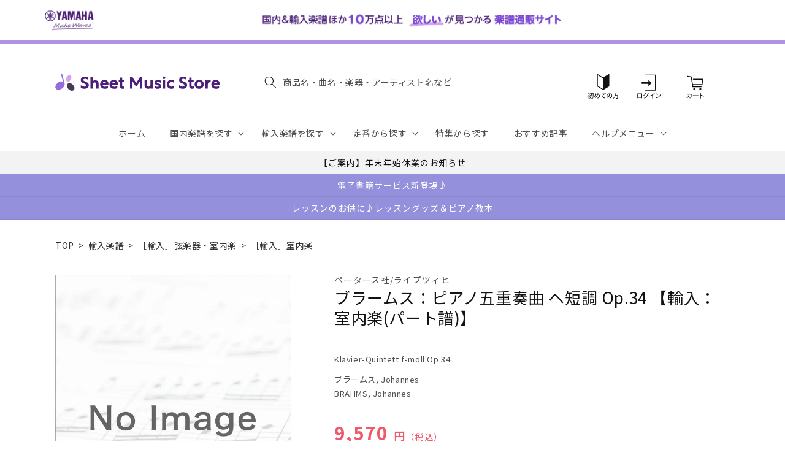

--- FILE ---
content_type: text/css
request_url: https://sheetmusic.jp.yamaha.com/cdn/shop/t/36/assets/component-price.css?v=75918174469073380641701923421
body_size: -164
content:
.price{align-items:center;display:flex;flex-direction:row;flex-wrap:wrap;font-size:1.6rem;letter-spacing:.1rem;line-height:calc(1 + .5 / var(--font-body-scale));color:rgb(var(--color-foreground))}.price.price--unavailable{visibility:hidden}.price--end{justify-content:flex-end}.price .price-item{margin:0 1rem 0 0}.price:not(.price--show-badge) .price-item--last:last-of-type{margin:0}@media screen and (min-width: 750px){.price{margin-bottom:0}}.custom-price-text-color{color:var(--price-color)}.custom-price-text-weight{font-weight:var(--price-font-weight)}.custom-price-text-size{font-size:var(--price-font-size-desktop)!important}@media screen and (max-width: 749px){.custom-price-text-size{font-size:var(--price-font-size-phone)!important}}.price--large{font-size:1.6rem;line-height:calc(1 + .5 / var(--font-body-scale));letter-spacing:.13rem}.custom-price-text-tax-size{font-size:var(--tax-font-size-phone)!important}@media screen and (min-width: 750px){.price--large{font-size:1.8rem}.custom-price-text-tax-size{font-size:var(--tax-font-size-desktop)!important}}.price--sold-out .price__availability,.price__regular{display:block}.price__sale,.price__availability,.price .price__badge-sale,.price .price__badge-sold-out,.price--on-sale .price__regular,.price--on-sale .price__availability{display:none}.price--sold-out .price__badge-sold-out,.price--on-sale .price__badge-sale{display:inline-flex}.price--on-sale .price__sale{display:flex;flex-direction:row;flex-wrap:wrap}.price--center{display:flex;justify-content:center}.price--on-sale .price-item--regular{text-decoration:line-through;color:rgba(var(--color-foreground),.75);font-size:1.3rem}.unit-price{display:block;font-size:1.1rem;letter-spacing:.04rem;line-height:calc(1 + .2 / var(--font-body-scale));margin-top:.2rem;text-transform:uppercase;color:rgba(var(--color-foreground),.7)}
/*# sourceMappingURL=/cdn/shop/t/36/assets/component-price.css.map?v=75918174469073380641701923421 */


--- FILE ---
content_type: text/css
request_url: https://sheetmusic.jp.yamaha.com/cdn/shop/t/36/assets/c_common-product.css?v=82435772024666707821756774919
body_size: -563
content:
.product__stock span{background-color:#5a659e!important}.product__stock:after{content:"";display:inline-block;height:0;width:0;border-left:15px solid #5a659e!important}.product__stock.product__outstock span{background-color:#ccc!important;color:#fff}.product__stock.product__outstock:after{border-left:15px solid #CCC!important}.c_abroad{color:#ee475a}img.c_accent{width:24px;height:24px;display:inline-block}.c_abroadwrapper{display:flex;align-items:center;gap:7px}p.c_jp-texttop{color:#ee475a;margin-bottom:0}p.c_jp-textbottom{margin-top:0;margin-bottom:0}
/*# sourceMappingURL=/cdn/shop/t/36/assets/c_common-product.css.map?v=82435772024666707821756774919 */


--- FILE ---
content_type: application/javascript; charset=utf-8
request_url: https://searchanise-ef84.kxcdn.com/preload_data.2o6q8h7G7z.js
body_size: 20314
content:
window.Searchanise.preloadedSuggestions=['エレクトーン 楽譜','ピアノ　楽譜集','サックス アンサンブル','アニメ　ゲーム','発表会　ピアノソロ','luck\'s music library','【輸入：ピアノ】　原典版','発表会　ピアノ連弾','mrs green apple','ベートーヴェン ソナタ','名曲をあなたの手で　大人のための　はじめてのピアノ','ヴィヴァルディ　四季','弾ける大人のための オトナピアノ','モーツァルト　ピアノ協奏曲','ソナチネ　アルバム','ジャズ 初級','piano line ペンポーチ(アップライトピアノ','クラリネット アンサンブル','ぼっち　ざ　ろっく','大きな音符で弾きやすい はじめてピアノ','エレクトーン stagea','ｓｕｓｈｉ　ｂｅａｔ','【輸入：ピアノ】　連弾','ショパン　エキエル','ピアノ指導者お役立ち　レッスン手帳2026','マーラー 交響曲','ミセスグリーンアップル　ピアノ','ラフマニノフ　ピアノ協奏曲','バッハ　インベンション','ヘンデル　パッサカリア','new ピアノスタディ レパートリーコレクションズ','クラリネット　ソロ','ジャズ 上級','this is me','ブルックナー　交響曲','はじめての　ひさしぶりの　大人のピアノ','ブルクミュラー 25の練習曲','ベートーヴェン　交響曲','bach barenreiter-verlag','ジャズ 中級','シリコン　ケース','アニソン　エレクトーン','パッヘルベル　カノン','チャイコフスキー スコア','snow man','ヘンレ　ペライア','五線紙　2だん','大人のための 音楽がもっと楽しくなる','チェロ　曲集','waku waku ピアノ','ディズニー エレクトーン','リュック　バッグ','キャリング　ケース','シューマン　交響曲','発表会　ソロ','final fantasy','ミュージカル　ウィキッド','ショパン　ワルツ','美しく響くピアノソロ　もみの木','モーツァルト　ソナタ','king gnu','オペラ　アリア','ショスタコーヴィチ　交響曲','シベリウス 交響曲','nsb　復刻版','young guitar','おんぷのおえかき ワーク','チャイコフスキー 交響曲','mrs.green apple','オルガン ピアノの本','ピアノソロ ベストヒットランキング総集編 ～2025-2026～','you are the one','richard strauss','ショパン　ノクターン','bump of chicken','バッハ　平均律','レッスンノート　ヤマハ','美しく奏でる やさしい演奏会用レパートリー','ブラームス　交響曲','one ok rock','エレクトーンで弾く　ボカロ','トンプソン　はじめてのピアノ教本','nsb デ・ハスケ社','undertale ピアノ','ピアノソロ 初中級 こころが整う relax piano','ショルダー　バッグ','発表会　連弾','ディズニー ソング','ピアノ指導者お役立ち レッスン手帳2025','ハイドン　ソナタ','ゲーム　ピアノ','チェロ　教本','piano line ルームシューズ','ジブリ ピアノ 楽譜','シューベルト 歌曲集','ラフマニノフ ヴォカリーズ','シューベルト　即興曲','バスティン　ベーシックス','五線紙　4だん','you raise me up','モーツァルト レクイエム','study holic 音楽学','にじいろ　ワーク・ブック','シューズ　ケース','スタジオジブリ　ピアノ','ピアノ 連弾','beethoven symphony','sekai no owari','趣味で愉しむ大人のための　ピアノ倶楽部','五線紙 8段','メンデルスゾーン　無言歌集','la la land ラ・ラ・ランド','ヘンレ ベートーヴェン','ピピ　ハノン','リコーダー　アンサンブル','カッチーニ　アヴェ・マリア','木管五重奏 楽譜','ショパン　ピアノ協奏曲','こころが整う relax piano','dvorak symphony','くるみ割り人形　ピアノ','christmas song','back number','ジョン ウィリアムズ','月謝袋　ヤマハ','フルート　アンサンブル　楽譜','ロック ギター','アルトサックス ソロ','美しく響く　ピアノソロ','ショパン　エチュード','モーツァルト　バイオリン協奏曲','イタリア　歌曲','なかよしピアノ ヤマハ','すぐわかる！ 4コマピアノ音楽史','under the sea','フォーレ　レクイエム','ファクシミリ　ポーランド音楽出版社　ショパン','ミュージカル　雨に唄えば','ｓｕｓｈｉ　ｂｅａｔ　セット','official 髭男dism','ミュージカル　オペラ座の怪人','ピアノ　楽譜','エレクトーン　アンサンブル','anderson leroy','ハイドン　交響曲','ブルース　ギター','stravinsky igor','バッハ パルティータ','van der roost jan','エレクトーン クラシック','x japan','教育音楽　小学版','ブラームス　ヴァイオリンソナタ','ツェルニー 30番','ジブリ　ピアノ','トランペット　ソロ','ベートーヴェン：交響曲 第7番 イ長調 op.92/原典版/デル・マー編','リスト　巡礼の年','ディズニー　アラジン','ドボルザーク　交響曲','new sounds in brass　第48集','j pop','コントラバス　楽譜','ブライトコップ & ヘルテル社','ショパン ソナタ','教育音楽　中学／高校版','3d バンド・ブック','チャイコフスキー　四季','エキエル ショパン','ミュージカル　ウェスト　サイド','映画　戦場のメリークリスマス','ルーペウォッチ　ねこピアノ','ストラップ付き 保冷ボトルカバー','ピアノひけるよ　ジュニア','new sounds in brass','ジャズ ピアノ','エレクトーン　el','ドラゴンクエスト 序曲','パッサカリア　ヘンデル','五線紙　12段','ピアノ小品集 ｎｅｗ　ｅｄｉｔｉｏｎ','キングダム　ハーツ','トロンボーン ピアノ','バッハ　無伴奏チェロ組曲','haydn symphony','久石 譲　楽譜','大人のピアノ　こころの中のヒット曲','発表会 記念品','ピアノミニアルバム 角野隼斗','タオルハンカチ 作曲家たち','ベーレンライター　原典版　輸入','ショスタコーヴィチ ワルツ','バッハ　カンタータ','ヴェルディ　リコルディ','366日　hy','john williams signature','ジャズ　５～３級','トロンボーン　アンサンブル','信長貴富　合唱','reich スコア','めちゃモテ サックス','ラヴェル　ピアノ','ジャズ　７級～６級','ミュージカル　キャッツ','ルロイ アンダーソン','バイオリン 楽譜 4番','ｂａｎｄ　ｊｏｕｒｎａｌ／バンドジャーナル','映画音楽　ピアノ','ベートーヴェン　ソナタ集','reed alfred','ぼっち・ざ・ろっく！ ひとりで始める','アーチスト official 髭男dism　','バッハ オルガン','響け ユーフォニアム','人生のメリーゴーランド　ピアノ','ハチャトゥリアン　ワルツ','メンデルスゾーン　ピアノ','シューベルト 交響曲','ハノン　ピアノ教本','ドビュッシー　アラベスク','swearingen james','バーナム　ピアノ　テクニック','セヴシック バイオリン教本','ディズニー　ピアノ','ファイナル　ファンタジー','クライスラー　ヴァイオリン','シューマン 歌曲集','ベートーヴェン：交響曲 第9番 ニ短調 op.125 「合唱付き」/原典版/デル・マー編','jbc バンドスタディ','シューベルト　ピアノソナタ','ショパン　ポロネーズ','music ensembleチャーム付きボールペン','ピアノ連弾　上級','全音　ピアノ','ミュージカル　マイ・フェア・レディ','グリーグ　抒情小曲集','super beaver','ミニクリップ　セット','合唱　指導','スカルラッティ ソナタ','五線紙　3だん','ジャズ　９級～８級','全音　ピアノ　ピース','ウクレレ 楽譜','summer 久石','チャイコフスキー　くるみ割り人形','モーツァルト ピアノソナタ','ハープ ソロ','アヴェ　ヴェルム　コルプス','ストラヴィンスキー　ピアノ','ベートーヴェン　ピアノ　ソナタ','宮崎 駿','ニュー　シネマ　パラダイス','ホルン　ソロ','ギター ポップス','ショパン　プレリュード','バッハ　シンフォニア','time to say goodbye','シューマン　ピアノ協奏曲','brahms johannes','ベートーヴェン　ヴァイオリン','リスト　ハンガリー狂詩曲','バイエル ピアノ教則本','カノン パッヘルベル','ミュージカル　シカゴ','バンドスコア アニメ','ステージア　5〜3級','vivaldi 四季','ヴェルディ レクイエム','リヒャルト シュトラウス','リコーダー　ケース','ドビュッシー　月の光','j.s bach','文字 大きい','バッハ　ピアノ','マーラー　復活','カルメン　ビゼー','坂本龍一　ピアノ','シベリウス　ピアノ','映画　グレイテスト・ショーマン','五線紙　6だん','バスティン オールインワン','渡辺 美里','クリスマス ピアノソロ','ビートルズ　ピアノ','アナと雪の女王　ピアノ','プーランク　ピアノ','anton bruckner','マリンバ　ソロ','ヘンデル ソナタ','ペダル　堀江','シューベルト　ソナタ','ギロック　ピアノ','missa brevis','ハル レナード','ホルン　四重奏','バッハ イギリス組曲','新版 みんなのオルガン・ピアノの本','ザ ジャズ道 アドリブの扉【改訂版】 【cd付】','スクリャービン　ソナタ','chopin henle','ドヴォルジャーク　交響曲','さくら　春','ヴォーン　ウィリアムズ','ピアノ　初級','ヨハン シュトラウス','パート譜 コントラバス','ラヴェル　ラ・ヴァルス','ピアノ 弾き語り','barnes james','チューナー メトロノーム','ショパン　パデレフスキ','ベートーベン　ソナタ','バルトーク　ミクロコスモス','２０２４年度　ｎｈｋ全国学校音楽コンクール課題曲　','フルート　アンサンブル','ヴィヴァルディ　四季　ヴァイオリン','映画　テーマ','philip glass','グローバー　ピアノ教本','グリーグ　ピアノ協奏曲','【輸入：ピアノ】　映画　ミュージカル','ブラームス ハンガリー舞曲','バッハ トッカータ','五線紙　5だん','tm network','ラフマニノフ　楽興の時','アニメ　ピアノ','ヘンレ　バッハ','unison square garden','de falla','藤井風　花','ベートーヴェン　ピアノソナタ','バッハ　インヴェンション','ラフマニノフ　前奏曲','グレード　問題集','チャイコフスキー 白鳥の湖','交響曲 第9番','クラシック ピアノ曲集','beethoven symphony 9','プロコフィエフ　スコア','五線紙　1だん','ソロ ギター','ガーシュイン ラプソディー','mahler symphony','love psychedelico','ヘンデル　メサイア','nsb 第42集','コード ピアノ','ハイドン　チェロ協奏曲','おんがくのーと　２段','バーナム ミニブック','リスト　ブダペスト','ピアノソロ ジャズ ベスト・ヒット10','スクリャービン　エチュード','ブラームス ラプソディ','ミセスグリーンアップル　エレクトーン','let it be','モーツァルト　ヴァイオリン協奏曲','メンデルスゾーン　交響曲','see you again','アーティスト　槇原敬之　','ドヴォルザーク　新世界','hal leonard','new sounds in brass　47集','ブルッフ　バイオリン協奏曲','音楽家の伝記 はじめに読む1冊','オカリナ パレット付','バッハ ヴァイオリンソナタ','イベール　物語','フィガロの結婚　スコア','声楽　童謡','piano line','リスト　コンソレーション','文庫　音楽史','アメリ　ピアノ','ウィリアム　テル','flute ～美しいピアノ伴奏とともに～','バルトーク　ルーマニア','練習曲　ピアノ','ベートーヴェン　交響曲第9番','jazz piano','schubert lieder','月刊エレクトーン　2023年','文庫　作曲家','ピアソラ 楽譜','バッハ イタリア協奏曲','satie erik','omens of love','オーケストラ　ディズニー','ブラームス：交響曲 第1番 ハ短調 op 68 新ブラームス全集版 パスカル編','aqua timez','プロコフィエフ 小品','ベートーヴェン ヘンレ','ラフマニノフ ピアノ','エレクトーン　9級','ヘンレ モーツァルト','t square','ベートーヴェン ソナタ全集 ヘンレ版','エレクトーン 5〜3級','リスト　愛の夢','フランス　歌曲集','ショパン　マズルカ','パデレフスキ　ショパン','スタディ スコア','バッハ ブランデンブルク','ヴォルフ　wolf','モンティ チャルダッシュ','nsb 小編成','saint saens','ぴあのどりーむ　学研','ヴァイオリン　楽譜','グノー　ファウスト','ベートーヴェン 歌曲','astor piazzolla','バッハ　無伴奏','ヴォカリーズ ラフマニノフ','エレクトーン　ディズニー','ボカロ ピアノ','ヘンレ版　モーツァルト','リスト ため息','月謝袋　プリマ','ショパン　ヘンレ','エレクトーン　5級','ソルフェージュ　リズム','フルート　ソロ','kan 愛は勝つ','ヤマハの　えほん','保冷　ねこ','ベーレンライター 100周年','コシ　ファン　トゥッテ','part arvo','福山雅治　アーティスト','五線譜　ノート','beethoven symphony 7','ユーフォニアム ソロ','ジャズ　ギター','献呈　リスト','ｔｈｅ　ｍｏｓｔｌｙ　ｃｌａｓｓｉｃ　','robert king','青と夏　mrs green apple','ドヴォルザーク：交響曲 第9番 ホ短調 op 95 新世界より 原典版 riedel編','連弾　ピアノ　初級　中級','クラリネット　四重奏','ベートーヴェン：交響曲 第9番 ニ短調 op 125 合唱付き 新ベートーヴェン全集版 kraus編','vaughan williams','トッカータとフーガ　ニ短調','ベートーヴェン　ピアノ協奏曲','ave verum corpus','ショパン パデレフスキ版','nsb 第44集','nsb 第43集','いつか王子様が　stagea','trumpet ～美しいピアノ伴奏とともに～','リスト　ピアノ協奏曲','サンサーンス　死の舞踏','バイオリン デュオ','ヘンレ シューマン','nsb フレックス','グラナドス　ピアノ','安藤 禎央','パガニーニ 24のカプリス','ノクターン　ショパン','liszt ムジカ・ブダペスト社','バッハ バイオリン','コード理論 ジャズ','シューマン　ソナタ','サティ ジムノペディ 第1番','リチャード　クレイダーマン','ミュージカル 楽譜 ピアノ','保冷　バッグ','美しく響くピアノソロ　中級','三代目j soul brothers','吹奏楽　エレクトーン','ベートーベン　交響曲','カルミナ　ブラーナ','バッハ　ヴァイオリン協奏曲','シューベルト ピアノ','ラヴェル　ピアノ協奏曲','名探偵コナン　メインテーマ','エレクトーン 6級','trombone quartet','中田喜直　歌曲','シューマン　ピアノソナタ','ラフマニノフ パガニーニ','サックス　ソロ','プロコフィエフ　ソナタ','カンタータ　バッハ','モーツァルト　協奏曲','伊福部　昭','clarinet ～美しいピアノ伴奏とともに～','坂本龍一 曲集','ドヴォルザーク チェロ協奏曲','バッハ　ベーレンライター','we are the world','ドヴォルザーク 交響曲','トランペット　アンサンブル','blue giant','ドビュッシー 小組曲','mendelssohn symphony','チャイコフスキー ピアノ','ショパン　練習曲','ブラームス ヘンレ','パッサカリア ピアノ','nsb　第45集','モーツァルト フルート','サザンオールスターズ　杜','シューマン　ピアノ','ショパン　バラード','リスト　ロマンス','トルコ行進曲　モーツァルト','ソナタ　アルバム','バッハ　フランス組曲','バッハ　バイオリン協奏曲','ベートーヴェン　弦楽四重奏','music ensemble','オカリナ　cd付き','文庫　演奏家','五線紙　10段','ザ ジャズ道','string quartet','new ピアノスタディ1','ベートーヴェン　ソナタ　ヘンレ','el stage','ピアノ ディズニー','undertale ピアノ コレクションズ','ミュージカル マンマ・ミーア','山田耕筰　曲集','メンデルスゾーン　スコットランド','モーツァルト　弦楽四重奏','stand alone','エルガー　愛のあいさつ','ビリー　ジョエル','サンサーンス 動物の謝肉祭','テナー・サックス 楽譜','リメンバー ミー','シューマン　謝肉祭','クリスマス　ピアノ','ショパン　協奏曲','piano sonata','モーツァルト　交響曲','ファイル　楽譜','花 滝廉太郎','ベートーヴェン　第九','ブゾーニ バッハ','大人　連弾','モーツァルト 魔笛','カーペンターズ　ピアノ','スピッツ バンドスコア','スメタナ わが祖国','ピアノ　クラシック','mozart piano concerto','ウェーバー　クラリネット','グレード　試験問題集','the alfee','湯山 昭','john cage','グリンカ　ひばり','2台　ピアノ　楽譜','john williams','スメタナ　我が祖国','リムスキー コルサコフ','ハイドン　弦楽四重奏曲','チャイコフスキー 悲愴','ぴあのどりーむ　ワークブック','チューバ　ソロ','トランペット　ピアノ','my heart will go on','マイルス デイヴィス','テナーサックス ソロ','ブラームス　ヴァイオリン協奏曲','リスト　パガニーニ','ホルン ポピュラー','blue giant　上原ひろみ','studio ghibli','bach violin concert','愛の夢　リスト','ブラームス：交響曲 第1番','john rutter','葉加瀬 太郎','バッハ チェンバロ協奏曲','ストラヴィンスキー　火の鳥','brahms symphonie','ベートーヴェン　変奏曲','インベンション ヘンレ','アルトリコーダー　曲集','ドビュッシー 海','清春　eternal','mozart symphony','ジブリ エレクトーン','ｙｏｕｋｏｕ　ｈｏｍｅ','piano line ファスナー付き撥水コートバッグ','旅立ちの日に 坂本浩美','映画　スウィング・ガールズ','クララ シューマン','アメイジング　グレイス','ベートーヴェン　ベーレンライター','music ensembleギフトタオルハンカチ','映画ドラえもん のび太の地球交響楽','スタジオジブリ 人生のメリーゴーランド','ベートーヴェン　ピアノ','チャイコフスキー　ピアノ協奏曲','ショパン スケルツォ','幻想即興曲　ショパン','バッハ ヘンレ','チャイコフスキー　バイオリン協奏曲　','シング　シング　シング','モーツァルト　2台ピアノ','モーツァルト スコア','フォーレ　ドリー','ベルリオーズ　幻想交響曲','バイオリン　二重奏','モーツアルト　ホルン協奏曲','チェロ　ソナタ','ハチャトゥリアン　仮面舞踏会','クリアーファイル　カキコ　ジャバラタイプ','スコア 吹奏楽','サウンド　オブ　ミュージック','ボーカル 楽譜','ラヴェル　ボレロ','フランク　op.18','クラシック　エレクトーン','disney piano','bruckner symphony','サン=サーンス 死の舞踏','シューベルト ヘンレ','ピアノ連弾　ディズニー','a whole new world','シューマン アラベスク','エレクトーン　7～6級','つらくない！ ロングトーン練習','モーツァルト　ピアノ協奏曲　','エリック サティ','チェロ　無伴奏','カキコ　楽譜ホルダー','ラブ　ア　ダブダブ　ミニタンバリン','三原　善隆','ビル エヴァンス','over the rainbow','シューベルト　ピアノ・ソナタ','crystal kay','バレエ　ピアノ','バッハ ソナタ','ラフマニノフ　ピアノ協奏曲　第２番','連弾 ディズニー','フランク バイオリンソナタ','月刊ピアノ　12月号','ハイドン　弦楽四重奏','こどものための ミッキーといっしょ おとの絵本','ヘンデル　バイオリンソナタ','すぐわかる！ 4コマ','メンデルスゾーン 無言歌','verdi requiem','chopin etudes','バッハ　平均律クラヴィーア','ショパン　即興曲','バッハ　協奏曲','ブラームス　間奏曲','マズルカ　ショパン','ヴァイオリン　ソロ','beauty and the beast','ラカンパネラ　リスト','ベートーヴェン 悲愴','ワーグナー　ローエングリン','ピアノ協奏曲 第2番','ミセス　吹奏楽','chopin ekier','ヴェルディ　アイーダ','モシュコフスキ　タランテラ','ブラームス　ピアノ','ブラームス スコア','仮面舞踏会　連弾','my favorite things','ハイドン　ピアノソナタ','となりのトトロ　メドレー','エリーゼのために　ヘンレ','カプースチン　ソナチネ','ベートーヴェン ヘンレ版','木下牧子　歌曲集','フルート 楽譜','シール　ディズニー','free e','文庫　指揮者','映画　ボヘミアン・ラプソディ','ジャズ 事典','ベッリーニ　歌曲集','動物の謝肉祭　連弾','モーツァルト　連弾','ベートーヴェン　バイオリンソナタ','スズキメソード　バイオリン','ヘンレ　リスト','第九　ベーレンライター社','ハイドン ピアノ ソナタ','シューマン　献呈','はってはがしてかいてけせる おんがくあそび(シールつき まいぴあの','ショパン 舟歌','アンナ マグダレーナ','あいみょん　愛の花','クープラン　クラヴサン曲集','ヘンデル　オラトリオ','ヘンレ　ショパン','バッハ　シャコンヌ','ジャズ　スタンダード','風のとおり道　stagea','主よ人の望みの喜びよ　ピアノ','pergolesi stabat mater','オーメンズ オブ','ドヴォルザーク　スラヴ舞曲','ピアノトリオ　葉加瀬太郎・西村由紀江・柏木広樹 nh&k trio adagio','モーツァルト　ピアノ','ひまわり マンシーニ','leroy anderson','小学生　合唱','クライスラー 愛の喜び','トンプソン　教本','久石譲　ピアノ','ツェルニー　100番','フォーレ ノクターン','先生が選んだ ピアノ名曲120選','ショパン　ピアノ','カルメン　アンサンブル','ピアノ　入門','セブシック　バイオリン','モーツァルト ロンド','ロッシーニ　歌曲','カール フレッシュ','中高年　歌','ベートーヴェン ピアノ・ソナタ集','点描の唄 feat 井上苑子','ドヴォルザーク 9番','文庫　音楽理論','rhapsody in blue','パガニーニ　ラ・カンパネラ','シューマン　ブライトコプフ','モーツァルト ヘンレ','the yellow monkey','フォーレ　パヴァーヌ','ブランデンブルク協奏曲 5番','クラリネット 楽譜','シューマン　３つのロマンス','シューベルト　ソナタ集','カンパネラ　楽譜','シューベルト リスト','i got rhythm','ｎｈｋ全国学校音楽コンクール　中学','くるみ割り人形　スコア','シュトラウス　ワルツ','forever love','映画　戦場のピアニスト','メンデルスゾーン　イタリア','真夏の夜の夢　メンデルスゾーン','モーツァルト　ピアノソナタ集','ビゼー　アルルの女','月刊pianoプレミアム 極上のピアノ','luna sea','久石 譲','ウクレレ ジャズ','美女と野獣　ピアノ','シューベルト 連弾','ソプラノ サックス','ｔｈｅ　ｓａｘ／ザ・サックス','ファジルサイ　トルコ行進曲','アザラシヴィリ　ノクターン','ヘンデル メサイア パート','ミュージカル　ムーラン・ルージュ','t-square　takarajima　アーチスト','轟 千尋','ハイドン　トランペット協奏曲','ラヴェル　亡き王女','west side story','アヴェ　マリア','fly me to the moon','sound of music','hans zimmer','シューマン　幻想曲','モーツァルト トルコ行進曲','everything misia','ドラム　楽譜','おとな ピアノ','シベリウス　ヴァイオリン','just the two of us','モーツァルト　ピアノ・ソナタ集','ポール モーリア','ラフマニノフ　交響曲','ビートルズ　作曲術','バッハ　コラール','t-square　twilight in upper west　アーチスト','ゴダイゴ 銀河鉄道','エレクトーン　ピアノ','メンデルスゾーン　op.14','come from away','シューマン　幻想小曲集','チャイコフスキー　ヴァイオリン','river flows in you','ennio morricone','虹　菅田将暉','billy joel','リコルディ社 ヴェルディ','ラフマニノフ　プレリュード','童謡 ピアノ','ビゼー カルメン','モシュコフスキー　タランテラ','エレキギター　教本','シェーンベルク　ピアノ','メンデルスゾーン　ピアノ協奏曲','ゴルトベルク バッハ','チャイコフスキー　眠れる森の美女','サックス　ピアノ伴奏','フィガロの結婚　序曲','劇場総集編ぼっち・ざ・ろっく！ re','バッハ　インヴェンションとシンフォニア','6級　エレクトーン','ヴィヴァルディ 冬','連弾 ピアノ','ストラビンスキー 火の鳥','パガニーニ　カンタービレ','バッハ　チェンバロ協奏曲　','サックス　4重奏','おんがくドリル　学研','こどものバイエル 下','ヘンレ ブラームス','リスト　ピアノ　輸入版','シューベルト　セレナーデ','オーボエ　ソナタ','メンデルスゾーン　ヴァイオリン協奏曲','グノー　アヴェ・マリア','ホルン　アンサンブル','エレクトーン　クリスマス','めちゃモテ フルート','the prayer','star wars','ディズニー ピアノ 楽譜','ブラームス ソナタ','バッハ　無伴奏チェロ','ベートーヴェン　ソナタ　ピアノ','バッハ　ゴルトベルク変奏曲','ハノン　教本','サイモン ガーファンクル','バラキレフ　ひばり','let it go','文庫　ポピュラー','ベーレンライター　モーツァルト','ドビュッシー　バイオリン','ショパン　エキエル版','ライラック ピアノ','h zettrio','初見　ピアノ','ヘンデル　メサイヤ','ラヴェル　クープランの墓','ソプラノ　リコーダー','米津玄師 ピアノ曲','ドビュッシー　前奏曲','いのちの歌 村松','sing sing sing','ハンガリー狂詩曲 第2番','武満 徹','サザン ピアノ・ソロ','フランス組曲 ヘンレ版','ジャズ 入門','ドラゴンクエスト　ピアノ','ベートーヴェン　月光','モーツァルト　レクイエム　','はじめから1人で学べる 大人のためのピアノレッスン','ドボルザーク スラブ舞曲','ラフマニノフ　スコア','ラフマニノフ ピアノ協奏曲第2番','wohltemperierte klavier das','ピアノ　名曲','ｂａｎｄ　ｊｏｕｒｎａｌ','オーケストラ　パート譜　ヴィオラ','ラフマニノフ　協奏曲','リスト　カンパネラ','carol of the bells','パイレーツ　オブ','mozart requiem','ベートーヴェン　ロマンス','バッハ　ロ短調ミサ','リスト　バラード','シャコンヌ　バッハ','月光　ベートーヴェン','bang dream','joe hisaishi','ベートーヴェン ペライア','シューマン　ライン　交響曲','t-square ベスト・セレクション','フランク　交響曲','ルパン三世のテーマ 大野雄二','clara schumann','バッハ　インベンションとシンフォニア','リスト　ヘンレ','駅 竹内まりや','ミッキーといっしょ おんがくドリル','ガーシュウィン ピアノ','天空の城ラピュタ　ピアノ','ギター ロック','スケール アルペジオ','椿姫　スコア','アンパンマン　ピアノ','ブラームス　ピアノトリオ','新版　みんなのオルガンピアノの本','ヘンレ　ベートーヴェン　ソナタ','pavane pour une infante defunte','チャイコフスキー 交響曲第5番','映画　マトリックス','シューマン　ロマンス','宝島　吹奏楽','ジョージ　ウインストン','mozart violin konzert','シューマン　ヴァイオリン','yoasobi 勇者','johann strauss','mrs green','classical guitar','アルベニス ピアノ','ベートーヴェン　ピアノ協奏曲　第5番','点描の唄　ピアノ','モーツァルト　原典版','ピアソラ　ピアノ','大人　ピアノ','グリーグ　ピアノ','チャイコフスキー ヴァイオリン協奏曲','デュラン ドビュッシー','ショパン　ロンド','モーツァルト　ドン・ジョヴァンニ','星に願いを　楽譜','コーラスピース　混声','ラフマニノフ パガニーニの主題による狂詩曲','take five','結束バンド　スコア','アラベスク　ドビュッシー','バスクラリネット　ソロ','ホルスト 惑星','villa lobos','舘野泉　左手','ave maria','ハイドン ピアノトリオ','schumann symphony','メンデルスゾーン　バイオリン　協奏曲','ブラームス クラリネット','ムソルグスキー　展覧会の絵','スズキメソード　ビオラ','パルティータ　バッハ','サクソフォン　ピアノ','ブルグミュラー　東音企画','メンデルスゾーン　真夏の夜の夢','シャミナード　トッカータ','ドニゼッティ　オペラ','hello stagea','映画　e.t','バッハ アリオーソ','ベートーヴェン ソナタ 悲愴','威風堂々　スコア','beethoven symphony 5','ピアソラ リベルタンゴ','エルガー　交響曲','レッド　ツェッペリン　','verdi ricordi','シューマン ヘンレ','映画　ヒックとドラゴン','ラフマニノフ チェロ','les miserables','ショパン　コルトー','ヘンレ版 ベートーヴェン','i dreamed a dream','ワーグナー タンホイザー','ドビュッシー　前奏曲集','ベートーヴェン 運命','バッハ　チェロ','ファリャ　はかなき人生','チェロ　アンサンブル','ブラームス　弦楽','松本楽譜　五線紙','チャイコフスキー パート譜','正解 ｒａｄｗｉｍｐｓ','トスティ　歌曲','サックス　ピアノ','the rose','楽典 問題集','フォーレ ピアノ','シューマン ピアノ作品集','こうもり　オペレッタ','ベートーヴェン　弦楽四重奏曲','ドラム　教則本','ベートーヴェン　交響曲　第9番','spy family','シューベルト　冬の旅','コルンゴルト ショット','ラプソディー イン ブルー','cd付き　ピアノ','女声三部合唱／ピアノ伴奏ｔｈｅ　ｂｅｓｔ コーラスアルバム［君に贈りたいバラード］５訂版','ウィンズスコア 混声3部合唱','ヴィヴァルディ　春','シシリエンヌ　フォーレ','モーツァルト 戴冠ミサ','トロンボーン　ソロ','ホール　ニュー　ワールド','another day of sun','もののけ姫　ピアノ','l\'arc en ciel','モンポウ　歌と踊り','ラプソディ　イン　ブルー','モーツァルト オペラ スコア','マーラー 交響曲 スコア','ツェルニー　40番','ブラームス ピアノ協奏曲','バルトーク　ルーマニア民族舞曲','フォーレ　夢のあとに','シューベルト　弦楽四重奏曲','おんぷのドリル ルン・ルン','ティーダ　スコア','カキコ ジャバラホルダー','maurice ravel','ｎｈｋ全国学校音楽コンクール課題曲　高等学校','フレンド ライク ミー','ヒナステラ　アルゼンチン','バッハ　ヨハネ受難曲','ドビュッシー　版画','stagea el','スタイリッシュ　ベース','ドヴォルザーク 交響曲 第9番','richard wagner','ヘンレ　ハイドン','ストラヴィンスキー　春の祭典','メンデルスゾーン　ロンド','オーケストラ メドレー','メサイア　スコア','the beatles','加古隆 パリは燃えているか','魔笛　序曲','大中恩　歌曲集','モーツァルト　ファクシミリ','チャイコフスキー 協奏曲','ベートーヴェン　第9番','ブラームス　弦楽六重奏','デュカス 魔法使いの弟子','ピアノ　エレクトーン','ラフマニノフ　鐘','オペラ スコア','リヒャルト・シュトラウス 交響詩','the sound of music','バッハ カンタータ breitkopf','kapustin nikolai','シューマン　バイオリン','sads 1999-2003 「sad asian dead star」【blu－ray】','ツェルニー　全音版','ショパン ノクターン 遺作','ショパン 幻想曲','ベリオ　luciano','カノン　ピアノ　','サティ　ピアノ','メンデルスゾーン　バイオリン協奏曲','鷹野 雅史','bob chilcott','コープランド　スコア','シューマン 子供の情景','ピアノ 中級','マーラー　交響曲第5番','ベーレンライター ピアノ','讃美歌　ピアノ','ai story','ピアニスト　書籍','gustav mahler','スカルラッティ ピアノ','ベートーヴェン：ピアノ・ソナタ全集 第2巻','映画　未知との遭遇','グラズノフ　交響曲','nyman michael','debussy,c ドビュッシー','ラ・カンパネラ　リスト','プロコフィエフ　交響曲','バッハ　ブゾーニ','旅立ちの日に　伴奏','ハイドン　ピアノ・ソナタ','bach busoni','チャイコフスキー バイオリン','ヴィヴァルディ　四季　春','ラフマニノフ　音の絵','いきものがかり　ピアノ','グラズノフ　ピアノ','モーツァルト　ピアノ　ソナタ','first love','ヴァイオリン デュオ','ベートーヴェン　ヴァイオリン協奏曲','エレクトーン　ジブリ','reicha octet','プロコフィエフ　ロミオとジュリエット','のだめカンタービレ　新装版','エレキベース 教本','松田　昌','ヴァイオリン ピアノ','バロック ピアノ','ボヘミアン ラプソディー','ゲーム　曲','ピアノ　連弾　初級','acoustic guitar','クイーン　ピアノ','ハイドン　チェロ','チェロ　二重奏','ストラヴィンスキー　ペトルーシュカ','saucy dog','オルガン バッハ','モルダウ　楽譜','bling bang bang born','バラード　ショパン','チェロ　ピアノ','チャルダッシュ バイオリン','シューベルト　グレート','クラリネット 練習曲','モンポウ　ピアノ','ピアノ楽譜　リスト','my fair lady','ラフマニノフ　パガニーニの主題による狂詩曲より 第18変奏','ピアノ コード','ドボルザーク　チェロ協奏曲','窪田 宏','カバレリア ルスティカーナ','フルート　ピアノ','ドラえもん ピアノ','ショパン　前奏曲','フランク ソナタ','schubert symphony','レクイエム　モーツァルト','アイーダ　ヴェルディ','ドビュッシー　第一狂詩曲','リスト　パガニーニ練習曲','ショパン　ピアノ協奏曲 第1番','ベートーヴェン　ピアノ協奏曲　第3番','ジブリ　連弾','ブラームス 交響曲第1番','マリオ ピアノ','ベートーヴェン　協奏曲','ブラームス　ワルツ','summer　久石 譲','バイオリン cd付','なかよし ピアノ','chopin etude','faure requiem','bts ピアノ','ドラマ　半沢直樹','シューベルト　交響曲　スコア','春よ、来い　松任谷由実','シェルブールの雨傘　ピアノ','アーバン　トロンボーン','オンキョウ　バイオリン','アベマリア　カッチーニ','new ピアノスタディ','小田和正　その先にあるもの','モーツァルト 弦楽五重奏曲','フルート　テレマン','led zeppelin','久石譲 オーケストラ','光る君へ　ピアノ','ロッシーニ　セビリアの理髪師','マーラー 交響曲 第２番','we\'re all alone','エレクトーン オーケストラ','ウェーバー 魔弾の射手','アイノカタチ ｆｅａｔ','ラヴェル　弦楽四重奏','リスト　演奏会用練習曲','ビバルディ　バイオリン協奏曲','コミックス　青のオーケストラ','ザ ジャズ道 アドリブ実践編','5級　エレクトーン','トートバッグ 甲南','藤井風　アレンジ　ピアノ','hal leonard corporation','フォーレ　チェロ','ｎｈｋ全国学校音楽コンクール　小学','ユーリ on ice','カリンニコフ　交響曲　1','ベリオ 協奏曲','リスト メフィスト・ワルツ','シューベルト ピアノ　ソナタ','花は咲く　ピアノ','stabat mater','king & prince','nino rota','vivaldi quattro stagioni','ドン ジョヴァンニ','モーツァルト ソナタ集','ピアノ　映画','フルート　ディズニー','steve reich','ワーグナー　楽譜','marin marais','サマー　久石譲','romeo and juliet','ピアノ　ポップス','弦楽オーケストラ　パート譜','ラター　oxford','バルトーク　ピアノ協奏曲','極上のピアノ　春夏','めちゃモテ　クラリネット','ピアノ ラフマニノフ','ヴェルディ　リゴレット','シューマン　交響曲　第４番','ばらの騎士　シュトラウス','ボッケリーニ　チェロ','プーランク　ノヴェレッテ','リスト　伝説','ヒンデミット　ピアノ・ソナタ','チェルニー　ヤマハ','cosi fan tutte','スターウォーズ 連弾','音楽ノート 4段','ケセラセラ　ピアノ','the phantom of the opera','リズムのほん　学研','モーツァルト　フルート協奏曲','beethoven henle','テレマン リコーダー','黛　敏郎','打楽器 4重奏','リゴレット　パラフレーズ','ラフマニノフ　交響曲　第2番','クラシック　原曲','モーツァルト　ヴァイオリンソナタ','無伴奏チェロ組曲 bwv','ブタペスト リスト','ブラームス　連弾','bump of chicken バンドスコア','エルガー　威風堂々','bach toccata','ウクレレ　クリスマス','don giovanni','ピアノ　2台','ベートーヴェン　大フーガ','レッスングッズ特集　月謝袋','ハイドン ピアノ協奏曲','por una cabeza','アルビノーニ　アダージョ','大人のための独習バイエル これならひとりでマスターできる！','saxophone ensemble','la valse','メンデルスゾーン　スコア','ディズニー オーケストラ','ウクレレ　ソロ','シューベルト 楽興の時','ミヨー スカラムーシュ','楽譜　ファイル','モーツァルト クラリネット','オカリナ 楽器','ミュージカル　ピアノ','アルペジョーネ ソナタ','ショパン　ワルツ集','リスト　超絶技巧','ジャズ　ベース','中田喜直　ピアノ','back to the future','クラリネット　エチュード','carl philipp emanuel bach','イギリス組曲　ヘンレ','ドラマ　366日','アメージング　グレイス','カバレフスキー　op.60','ジャズ アドリブ','プロコフィエフ　エチュード','バッハ　ビオラ','エルガー 威風堂々 第1番','at the piano','平均律クラヴィーア曲集 第2巻','far away','銀河鉄道999 金管','rachmaninov piano concerto','モーツァルト　舞曲','asian kung-fu generation','モーツァルト　クラリネット協奏曲','amazing grace','リスト　ソナタ','new sound in brass','松任谷由実　ピアノ','リスト 超絶技巧練習曲集','ベートーヴェン　ピアノソナタ全集','ダッタン人の踊り スコア','フルート　バッハ','ラヴェル　水の戯れ','ディズニー ヤマハ','ラヴェル　ソナチネ','バッハ　連弾','アルルの女 スコア','rodeo dance episodes','ガリレオ工房とツキッキーの　音楽・科学絵本','radwimps ピアノ','コンサート 演奏','バッハ　ピアノ　協奏曲','ヴィオラ　ソロ','映画　エレクトーン','the first slam dunk','シベリウス　フィンランディア','ブラームス　協奏曲','モーツァルト　バイオリンソナタ','鬼滅の刃 エレクトーン','mendelssohn　バイオリン協奏曲','メモリー キャッツ','バッハ 無伴奏 組曲','パガニーニ　リスト','ツェルニー　50番','アルフレッド　ピアノ　ライブラリー','ブルッフ　協奏曲','湯山昭　ピアノ','ヘンデル　組曲','mozart concerto','メンデルスゾーン　協奏曲','シベリウス　ヴァイオリン協奏曲','連弾　初級','ショパン ヘンレ版','リヒャルト・シュトラウス　歌曲集','水の戯れ　ラヴェル','モーツァルト　パリ','ドビュッシー　ヘンレ','ドラマ　ロングバケーション','フォーレ　無言歌','ショパン ピアノ協奏曲第1番','ベートーヴェン ヴァイオリンソナタ','ヴィヴァルディ 四季 冬','826aska 5〜3級','鬼滅の刃　無限列車編','ｔｈｅ　ｆｌｕｔｅ／ザ・フルート','バッハ アンナ','ホルン協奏曲　モーツァルト','マーラー　アダージェット','brahms lieder','シンフォニア　バッハ','嵐 ふるさと','ベートーベン ピアノソナタ','ベートーヴェン　交響曲　第５番','幻想交響曲　パート譜','official髭男dism　ピアノ','サンサーンス　白鳥','telemann georg philipp　ピアノ','教本 幼児','ペータース　バッハ','花のワルツ　ピアノ','ベートーヴェン　交響曲第５番','final fantasy ピアノ','フランツ　リスト','ベルク スコア','コーラス　楽譜','ショパン　ウイーン原典版','ロッシーニ　ピアノ','音楽ノート　2段','ホルン　重奏','シューマン　幻想','映画　ジョーズ','バッハ　オルガン　全曲集','misia ピアノ','ベートーヴェン ソナタ 1巻','ヴィラ＝ロボス ギター','バイオリン　チェロ','映画 ディア・ファミリー','シューマン　アベッグ変奏曲','音楽之友社 合唱','ドラマ　海のはじまり　','女声合唱 女声合唱とピアノのための','ヘンデル シャコンヌ','フレキシブル　５パート','映画　スーパーマン','トロンボーン　cd','g線上のアリア　ピアノ','ラモー　クラヴサン曲集','タイムパラドックス　ピアノ','don juan','カヴァレリア　ルスティカーナ','piano trio','米津玄師　バンドスコア','ハイドン　天地創造','ショパン　ラルゴ','mr children','シュトラウス　歌曲','フンメル　ピアノ','ブルグミュラー　18の練習曲','ベートーヴェン ソナタ全集','木管　3重奏','ライネッケ　フルート協奏曲','フォーレ　即興曲','handel messiah','ドビュッシー　ピアノ','ラヴェル　スコア','スタンダード1　曲選','ヴァイオリン 歌の翼に','フルート　曲集','千本桜 黒うさp','輸入 ヴァイオリン','ブラームス　交響曲第４番','easiest piano course','メンデルスゾーン　ソナタ','ピアノ名曲集　クラシック','ベーレンライター 全集','グラナドス　スペイン舞曲','レッスンノート　ミニオン','ベーレンライター　バッハ','ミッキー　バイエル','get wild','ベートーヴェン　第9','モーツァルト　ベーレンライター','クラリネット　ピアノ','サラサーテ カルメン幻想曲','チマローザ　ピアノ　ソナタ','max reger','チャイコフスキー　弦楽','ピアノ ソロ','fruits zipper','piano adventure','ファウスト　グノー','モーツァルト ヴァイオリン','マーラー 巨人','アイドル　ピアノ','ドヴォルザーク　ピアノ五重奏','ブラームス チェロ','僕のヒーローアカデミア the movie ワールド ヒーローズ ミッション','プーランク ソナタ','愛の小径 プーランク','エレクトーン　初級','昭和 歌謡曲','ピアノソロ・連弾 わたしのピアノ―青春メモリーズ','ブタペスト版　リスト','出席カード　ユニコーン','バッハ　フルートソナタ','エレクトーン　吹奏楽','arvo part','グルック　精霊の踊り','エキエル　ポロネーズ','ベートーヴェン　ピアノトリオ','ミニチュア スコア','ベートーベン　ソナタ　ヘンレ','モーツァルト　協奏交響曲','プロコフィエフ　ピアノ　ソナタ','チック コリア','シベリウス　交響曲第２番','ravel la valse','ジュラシック　パーク','i\'ve girl\'s','mozart breitkopf','ラテン　ピアノ','アベ　マリア','ピアノソナタ　ベートーベン','アレグロ　アパッショナート','le　nozze　di　figaro','string orchestra','ツバメ yoasobi','ルロイアンダーソン ピアノ','展覧会の絵 スコア','ポッパー　チェロ','こども　ピアノ','バッハ　ゴールドベルク　','ディズニー　合唱','ホルン　f管','グレイテスト ショーマン','子供　ピアノ','情熱大陸　ピアノ','ヘンデル 水上の音楽','バイエル 全音','ベートーヴェン バガテル','ピアノ・レッスンをバックアップする わかーるワーク','キャッツ　メモリー','ブラームス　セレナーデ','ヨルシカ　ピアノソロ','やさしく弾ける　ディズニー','ピアノスタディ　ワーク','lemon 楽譜','パイプオルガン　楽譜','ボロディン　スコア','シューマン　ライン','チャイコフスキー 交響曲 第７番','にじ　中川ひろたか','火の鳥　スコア','four hand','ドボルザーク　バイオリン','ショパン マズルカ集','モーツァルト　ピアノ・ソナタ','保育園　ピアノ','モーツァルト　オペラ','bach orgel','プッチーニ　トスカ','ベリオ バイオリン協奏曲','シベリウス　カプリス','バッハ　マタイ受難曲','folk blues','ドラマ　ピアノ','バッハ　モテット','brahms symphonie nr.1','ビバルディ　四季　夏','ラフマニノフ：ピアノ・ソナタ 第2番','ヘンデル　ヴァイオリン　ソナタ','vivaldi spring','beethoven piano sonata','bill evans','ピアノ ショパン','リスト編曲 ベートーヴェン','エレクトーン ポピュラー','die fledermaus','ソナチネ 名曲集','kiss the rain','c.p.e バッハ','ヒットソング　ピアノ','beethoven variation','平吉毅州 ピアノ','ヒンデミット　ヴィオラ','rock and read','初心者　ピアノ','debussy etudes','月の光 ドビュッシー','ジャパニーズ　グラフィティ','ラフマニノフ ピアノ作品集','ブラームス　バイオリン　ソナタ','テレマン ソナタ','sweet memories','スーパーマリオ ピアノ','エレクトーン　3級','メンデルスゾーン　弦楽のための交響曲','バッハ プレリュード','ピアノ連弾 初級×初級','バッハ　小プレリュード','リー　チェロ','ドビュッシー　練習曲','チャイコフスキー　バイオリン協奏曲','小田和正 ピアノ','ボサノバ　ピアノ','ギター 弾き語り','モーツァルト バイオリン','バリトンサックス　ソロ','アンサンブル エレクトーン','リスト　歌曲','サンサーンス　ピアノ協奏曲','リスト 練習曲','ドビュッシー　映像','ヴィヴァルディ　ヴァイオリン','弦楽　七重奏','フルート 二重奏','ブラームス　ホルン','ピアノスタディ2 cd','シャーマー社　ピアノ','t-square　truth　アーチスト','ベテルギウス 優里','トトロ　ピアノ','西村 由紀江','シューマン　弦楽四重奏','ソナタ　モーツァルト','コンコーネ50番 中声用','new ピアノスタディ レパートリー','ホテル　カリフォルニア','リスト　ベートーヴェン','ナノブロック　エレキギター','メンデルスゾーン　弦楽四重奏','ヨハネ受難曲 bwv','クライスラー　愛の悲しみ','合唱　楽譜','ショパン 幻想即興曲','hugo wolf lieder','ハイドン　皇帝','ニューサウンズ イン','クレメンティ ソナタ','メンデルスゾーン　チェロ','ラヴェル　マ・メール・ロワ','コルトー　ショパン','ショパン　エチュード集','アンドレ　ギャニオン　','楽譜　ケース','私のお気に入り　ピアノ','ピアノ　グッズ','映画　バットマン','リスト　３つの演奏会用練習曲','ポケットスコア バッハ','ラーニング トゥ プレイ','リスト　献呈','tchaikovsky concerto','いつも何度でも ピアノ','シベリウス バイオリン協奏曲','サークル・オブ・ライフ　ディズニー','idol and read','ウェーベルン　歌曲','チェルニー　30番','ありがとう　いきものがかり','ボレロ　ラヴェル','エレクトーン　アニメ','ドッツァウアー　チェロ','ピアノ　こども','劇場版　鬼滅の刃　','ハナミズキ ピアノソロ','stagea ポピュラーシリーズ','フィールド ノクターン','ベートーヴェン：交響曲 第9番 ニ短調 op.125 「合唱付き」/新ベートーヴェン全集版/kraus編','キャンディード 序曲','ドビュッシー　ピアノのために','ペールギュント　スコア','フルート アンデルセン','ベーレンライター　ベートーヴェン','bruckner anton','アイネ・クライネ・ナハトムジーク k.525','williams john','ベートーヴェン　交響曲　第7番','シューマン　チェロ協奏曲','ジブリ　ジャズ','ハイドン　ピアノ協奏曲　','ブルックナー　ピアノ','bach cantata','ブラームス　バイオリンソナタ','シューベルト　幻想曲','heal the world','プーランク　メランコリー','フランク 前奏曲','エレクトーン 8級','ピアノ連弾　中級','バルトーク　子供のために','新版 みんなのオルガン・ピアノの本 ワークブック','ソルフェージュ　ドリル','bach partita','テクニック　ピアノ','劇場版ハイキュー!!　ゴミ捨て場の決戦','ショパン　別れの曲','シューベルト　死と乙女','ピアノ　グレード','アコーディオン　楽譜','ショスタコーヴィチ　弦楽四重奏','リコーダー　バッハ','バッハ ペータース','ショパン ピアノソナタ','バルトーク　ソナチネ','プロコフィエフ　ピアノソナタ','ベスト　ヒッツ','セカンド　ワルツ','i want you back','ヘンレ シューベルト','h zett m','ハイドン 交響曲 第96番','交響曲 第8番 ハ長調 d 944','メリー　ウィドウ','ドヴォルザーク ヴァイオリン協奏曲','アイドル　yoasobi','ヤマハミュージック オリジナル楽譜','高田三郎　歌曲','シューマン　アレグロ','ピアノひけるよ シニア1','シュトラウス こうもり','carl fischer','mahler symphony 5','キーボード　トレーニング','初級　ピアノ','ベートーヴェン ピアノ・ソナタ','ユーフォニアム イヤホン','ローエングリン　スコア','クラシック　ギター','oh happy day','friend like me','無言歌　メンデルスゾーン','to love you more','メンデルスゾーン　幻想曲','サンサーンス ピアノ','ブルッフ　バイオリン','hey say jump','ピアノ演奏グレード　5級','モーツァルト　ヴァイオリン　ソナタ','カッチーニ　ピアノ','エレクトーン　ジャズ','プロコフィエフ　シンデレラ','モンスターハンター ピアノ','グルック オルフェオとエウリディーチェ','ラヴェル デュラン','リスト　ブタペスト版','ディズニー　連弾','シューマン　交響曲　第3番','書籍　指導','シューマン　歌曲','バイオリン　楽譜','キース　ジャレット','チャイコフスキー　弦楽四重奏','シューベルト アヴェマリア','olympic fanfare and theme','プロコフィエフ バイオリン','omni music publishing','deep purple','mozart serenade','第九 合唱','バッハ　メヌエット','月刊ピアノ　2月号','フルート ジブリ','角野隼斗 ピアノ作品集','バッハ　ヴァイオリン','voxman selected','wagner meistersinger','ぴあの ぴあの','リコーダー 輸入','モーツァルト 交響曲　40','ビゼー　カルメン　','平井堅　ピアノ','アカペラ 女声','k pop','バッハ　ギター','ピアノ指導者お役立ち レッスン手帳2024','音楽ドリル　学研','バッハ　チェロ組曲','教育音楽　小学校','ラプンツェル　ピアノ','フォーレ　歌曲','春の祭典　スコア','モーツァルト ハフナー','モーツァルト　アリア','マタイ受難曲　パート譜','こどものバイエル　ミッキー','モシュコフスキー　１５の練習曲','green day','音楽帳　タブレット','ラクール　サックス　50','close to you','瑠璃色の地球　合唱','brahms violin concerto','ゴールドベルク　変奏曲','madama butterfly','中島みゆき 糸','ボカロ　エレクトーン','ドラマ　rookies','サックス　ジャズ','moon river','モーツァルト　ピアノ三重奏','ブラームス 歌曲集','ピアノ 初心者','international music','フォーク　弾き語り','ドリーブ　コッペリア','ヴィタリ　シャコンヌ','フルート　ピアノ伴奏','ベーレンライター　バイオリン','モーツァルト　きらきら星','惑星　ホルスト','ドビュッシー デュラン','プッチーニ　蝶々夫人','ドヴォルザーク 8番','ヘンデル　バイオリン','6手　連弾','benjamin britten','レスピーギ　歌曲','メンデルスゾーン　ヘンレ版','travis japan','ロビンソン　スピッツ','プロコフィエフ ピアノ協奏曲','ピアノピース　ポピュラー','ブルックナー　テ・デウム','ヘンデル　リナルド','ベートーベン　弦楽四重奏','ハリーポッター　連弾','ado 唱','ピアノソロ ディズニー','john adams','シュレーダー　チェロ','宝島　エレクトーン','バスティン　パーティー','ポーランド ピアノ','ヴァイオリン　ソナチネ','stand by me','schubert sonata','ベートーヴェン ピアノ三重奏曲','中島みゆき　時代　合唱','ヘンデル ヴァイオリンソナタ','eric ewazen','don pasquale','大人のためのpiano study','ローデ　24のカプリス','まいぴあの 【オール イン ワン】','ミッション インポッシブル','眠れる森の美女　スコア','嵐 ピアノ','i will be there with you','cpe bach','ブライトコップ バッハ','バッハ　管弦楽組曲','シェヘラザード　スコア','クリアーファイル　カキコ　４０ポケット','ポケットスコア　モーツァルト','リスト　ラ・カンパネラ','ブラームス　交響曲第3番','輝く未来　ピアノ','ピアノ　j-pop','ハイドン　ソナタ ヘンレ','ドビュッシー　ピアノ曲集','ブルックナー　交響曲　第7番','オルガンピアノ　ワーク','la boheme','strauss richard','セヴラック ピアノ','mozart divertimento','エンニオ　モリコーネ','ベートーヴェン：交響曲 第7番 イ長調 op.92/原典版','ハイドン　ヘンレ','ミュージカル 本','五線ノート ２段','ラフマニノフ 交響曲第2番','bizet sym','ghost in the shell/攻殻機動隊','タンバリン　楽器','snow white','バイオリン ヴァイオリン','ブラームス 序曲','scriabin etudes','ラヴェル　声楽','さんぽ　ピアノ','カイト　嵐','メヌエット　バッハ　ト長調','ピアノ　チャイコフスキー','rameau jean-philippe','ファイナルファンタジー ix','ごほうびシール　プチ','主よ　人の望みの喜びよ','ショパン　アンダンテ','クラリネット　リード','コープラッシュ　チューバ','プロコフィエフ　ピアノ・ソナタ　第７番','モーツァルト　ピアノ協奏曲　第２１番','クリスマス　連弾','エキエル版　ショパン','tenor saxophone','サウンド オブ サイレンス','シール　ピアノ','franck sonate','ブラームス　弦楽四重奏','クラリネット ピアノ伴奏','ジブリ　オーケストラ','モーツァルト　オーボエ協奏曲','おんぷカード　くおん','リスト 2つの演奏会用練習曲','ベートーヴェン　交響曲　9','糸　中島みゆき　ピアノ','アンパンマン ピアノソロ','韓国　ピアノ','ハンス　ジマー','左手 ピアノ','glass philip','オリンピック　ファンファーレ','ケーラー　フルート','シャミナード　アラベスク','ディズニー　バイオリン','結束バンド バンドスコア','ヴォーン　ウィリアムズ　交響曲','sibelius symphony','マーラー　交響曲　8','タファネル　ゴーベール','ヴォーカル バイオリン　ピアノ','ビバルディ　四季','ベートーベン ピアノ協奏曲','五線紙　2段','月光　第3楽章','ディズニー　フルート','ヴィエニャフスキ　伝説','ブラームス　ハンガリー','モーツァルト　モテット','ドビュッシー 夢','glay バンドスコア','die zauberflöte','ｃｄ付き　音楽家ものがたり','ジャンニ　スキッキ','ゴルターマン チェロ協奏曲','僕のこと 合唱','ベートーヴェン ロンド','モーツァルト　ピアノトリオ','girls band cry','あなた 小坂明子','ベートーヴェン　ソナタ　','john john rutter','ショパン ファクシミリ','what a wonderful world','kinki kids','ディズニー　シール','モーツァルト　フィガロの結婚','iris out','ピアノ協奏曲　第１番　ショパン　','サクソフォン　アンサンブル','吹奏楽　小編成','365日の紙飛行機　あさが来た','ステージア アーチスト','グリーグ　ソナタ','スパークル　楽譜','音楽之友社 プレ・ピアノランド','グリーン デイ','ドビュッシー　歌曲','ファニー　メンデルスゾーン','faisons de la musiq','指導グレード 5・4・3級','チャイコフスキー　組曲','ワーグナー　ジークフリート牧歌','スラブ舞曲 ピアノ連弾','モーツァルト　クラリネット　五重奏','プロコフィエフ　ブージー','藤井 風','on the sunny side of the street','バッグ　ショパン','radwimps　正解','愛の挨拶 ピアノ','ディズニー　アンサンブル','シューマン パガニーニ','ヘンレ ドビュッシー','ビートルズ 楽譜','ブルグミュラー　12の練習曲','リスト　スペイン狂詩曲','サンサーンス　アレグロ','バッハ オーボエ','モーツァルト ピアノ協奏曲 21番','alan menken','スペイン　ジャズ','ビリー　ジョエル曲集','レハール　オペレッタ','プーランク　愛の小径','ベートーヴェン　テンペスト','eyes on me','ベッリーニ　ノルマ','ハウルの動く城　スコア','モーツァルト ソナタ　ヘンレ','映画　ラストマイル','a little jazz mass','シュミット　ピアノ','チャイコフスキー　18の小品','スメタナ　モルダウ','ベートーヴェン　ファクシミリ','ジェイコブ コーラー','ミュージカル　モーツァルト','ブラームス　ヴァイオリン','ヘンリー　マンシーニ','バッハ　無伴奏バイオリン','ドラマ　ごくせん　','ホロヴィッツ　【輸入：ピアノ】','アレンスキー　ピアノ','コントラバス　バッハ','おんがくのーと 4だん','ピアノ 楽譜　ソロ','ピアノソロ ベストヒットランキング　2025','葉加瀬太郎　エレクトーン','キャロリン　ミラー　','9級　エレクトーン','ランスロ　クラリネット','ダーリン ピアノ','レジスト エレクトーン','クラリネット　曲集','dvorak symphony 8','死の舞踏　バイオリン','ツェルニー30番　練習曲','ソプラノ オペラ','noel gallon','グリーグ ホルベアの時代','ravel le tombeau de','マリンバ　パートナー','エレクトーン　10級','ブラームス　大学祝典序曲','ブラームス　ヴァイオリン　ソナタ','david foster','the back horn','beethoven sonata','ピアノ弾き語り 松田聖子','バッハ　主よ','玉置浩二　メロディ','サザンオールスターズ　ピアノ・ソロ','ベートーヴェン：ピアノ・ソナタ全集 第1巻','ブラームス　ピアノ協奏曲 第2番','リスト　リゴレット','ビゼー　真珠採り','ショスタコーヴィチ　祝典序曲','ラフマニノフ　ブージー','プロコフィエフ ピアノ','beethoven violin concerto','ショパン 遺作','g schirmer','クリスマス エレクトーン','シューベルト　ソナチネ','ブラームス バイオリン','シュトラウス ピアノ','ジブリ　フルート','タイスの瞑想曲　マスネ','ブラームス ドイツレクイエム','マンドリン　スコア','カッチーニ　アヴェマリア','スコア モーツアルト','花火　aiko','メンデルスゾーン 連弾','リヒャルト・シュトラウス　オペラ　エレクトラ','シューベルト 弦楽四重奏','コンパス　ユア　ハート','beethoven piano concerto','クルーセル　クラリネット','ハイドン ロンドン','ドヴォルザーク　新世界より','マルティーノ　五線','ブラームス 6つの小品','violin piano','ヤマハ　曲集','黒夢　live','ベートーベン　ピアノ・ソナタ','my song','情熱大陸 エレクトーン','ヴェルディ　椿姫','リャードフ　ピアノ作品集','ドボルザーク　アメリカ','マーラー　大地の歌','bach violin','サックス　練習曲','the book 3','サックス　デュオ','ピアノ　ジブリ','即興曲　シューベルト','打楽器　アンサンブル','ピアノ 伴奏','クラリネット　五重奏','john powell','ララランド　ピアノ','one piece','まいぴあの ぷれ1','baby god bless','マルチェッロ　ソナタ','morton feldman','ブラームス　交響曲第2番','ラフマニノフ 愛の悲しみ','セリーヌ ディオン','アルトサックス　cd','autumn leaves','ポップス ピアノ','ショパン　ワルツ　遺作','peer gynt','ベーレンライター　モーツァルト　ヴァイオリンソナタ','requiem mozart','うたえる ひける','シューマン チェロ','バッハ　シチリアーノ','リスト　ピアノ協奏曲　第2番','song from a secret garden','ショパン　バラード集','スターバト　マーテル','ラロ　スペイン交響曲','ボッケリーニ　弦楽','フルート エチュード','チャイコフスキー　悲愴　スコア','stagea アーチスト','グリンカ　ノクターン','フルート　クラリネット','ピアノ協奏曲 第1番','ハンガリー舞曲　ブラームス','story ai','パーセル　ヴォーカル','チャルダッシュ ピアノ','信長貴富　女声','pachelbel canon','アンデルセン　フルート','oriental wind','la traviata','エレクトーン　７級','チャイコフスキー　交響曲第6番','バッハ 春秋社','passacaglia　ヘンデル','音楽の友　２０２４年','プーランク　声','idol　and','cello duet','アンサンブル　サックス','レッスンバッグ reflection','チャイコフスキー　弦楽セレナード','アーン　歌曲','ravel 遺作','モーツァルト コンサートアリア','lascia ch\'io pianga','ｔｈｅ　ｍｏｓｔｌｙ　ｃｌａｓｓｉｃ','o holy night','クラリネット　cd','ドヴォルザーク：交響曲 第9番 ホ短調 op.95 「新世界より」/原典版/riedel編','ブラームス：交響曲 第1番 ハ短調 op.68/新ブラームス全集版/パスカル編','クラーク トランペット','歌曲　高声','ヘンレ版　シューベルト','愛の讃歌　ピアノ','ホフマン　舟歌','swan lake','beethoven symphony 6','バッハ　平均律　ヘンレ','beethoven string quartet','須川展也　サックス','モーツァルト　ピアノ協奏曲　スコア','bach piano','bach henle','モーツァルト：バイオリン協奏曲 第4番','taylor swift','vocal score','creepy nuts','bach organ works','ユーフォ　ソロ','ピアノメトード名曲編 9級－1','ヘンデル　アリア','リズム　ワーク','ショパン　ポロネーズ集','ピアノ　即興','チャイコフスキー　ピアノ協奏曲　','ハイドン　ピアノ三重奏','kan ピアノソロ','ヴィヴァルディ　夏','ディズニー ピアノソロ','stray kids','chopin polonaise','ドビュッシー　歌曲集','kreisler fritz','シューベルト：交響曲 第7番 ロ短調 d 759 「未完成」','白鳥の湖　スコア','ヘンレ モーツァルト ピアノ','フォーレ　バラード','ベース ソロ','the greatest showman','plink plank plunk'];

--- FILE ---
content_type: application/javascript; charset=utf-8
request_url: https://recommendations.loopclub.io/v2/storefront/template/?product_id=6910497849395&theme_id=124802433075&page=sheetmusic.jp.yamaha.com%2Fproducts%2F2600000108133&r_type=product&r_id=6910497849395&page_type=product_page&currency=JPY&shop=yamahasms.myshopify.com&user_id=1766262294-1c59fade-81db-41a1-a477-2a1a841965eb&locale=ja&screen=desktop&qs=%7B%7D&client_id=6669c4ad-a6a0-4eff-b94f-49d7aec464b8&cbt=true&cbs=true&market=2150793267&callback=jsonp_callback_40678
body_size: 8516
content:
jsonp_callback_40678({"visit_id":"1766262299-f4e373a8-8248-4eb2-b2e9-108bccd74567","widgets":[{"id":218812,"page_id":129788,"widget_serve_id":"0513cae7-add1-449e-9a46-cb20acc5517d","type":"similar_products","max_content":20,"min_content":1,"enabled":true,"location":"shopify-section-product-recommendations","title":"この商品に関連する商品","css":"/* ここから、追加CSS */li.rktheme-carousel-slide.glide__slide{    text-size-adjust: 100%;    -webkit-text-size-adjust: 100%;}.rktheme-carousel-arrows button {    display: block !important;}.rktheme-product-title {    margin-top: 0.5rem;    margin-bottom: 1.3rem;    font-weight: 400;    width: 100%;}a.rktheme-product-title {    text-decoration: none;    overflow: hidden;    display: -webkit-box;    -webkit-box-orient: vertical;    -webkit-line-clamp: 3;}a:hover.rktheme-product-title {    text-decoration: none;}a:hover.rktheme-bundle-product-title {    text-decoration: none;   opacity: 0.6 ;}.rktheme-product-price-wrap {    margin-bottom: 10px;    font-weight: 500;    width: 100%;    white-space: nowrap;}.rktheme-product-details {  position: relative;}.rktheme-product-title:after {  content: \"\";  position: absolute;  top: 0;  right: 0;  bottom: 0;  left: 0;  width: 100%;  height: 100%;  z-index: 1;}.rktheme-bundle-add-to-cart {    width: 100%;    color: #fff;    border: none;    border-radius: 0;     padding: 0.25em 3.0em!important;    font-weight: 400;    font-size: 0.95em!important;    line-height: 2.5em!important;    transition: opacity .15s ease-in-out;    opacity: 0.96;}.rktheme-bundle-product-title[data-current-product=true] {    font-weight: 400;    color: #121212;    text-decoration: none;    pointer-events: none;}.rktheme-bundle-product-title {    width: auto;    text-decoration: none;    background-color: transparent;    color: #121212;    -ms-flex-negative: 0;    flex-shrink: 0;    max-width: 720px;    white-space: nowrap;    text-overflow: ellipsis;    overflow: hidden;    line-height: 1.4!important;}.rktheme-bundle-total-price-amounts {    font-weight: 400;    font-size: 1.7rem;}.rktheme-bundle-total-price-info {    margin-bottom: 10px;}/* ここまで、追加CSS */[data-rk-widget-id='218812'] .rktheme-addtocart-select-arrow::after {    border-top-color: #fff;  }  [data-rk-widget-id='218812'] .rktheme-bundle-add-to-cart {    background-color: var(--add-cart-button-color);    color: #fff;  }  [data-rk-widget-id='218812'] .rktheme-bundle-add-to-cart:hover {    background-color: var(--add-cart-button-color);  }  [data-rk-widget-id='218812'] .rktheme-bundle-total-price-amounts {    color: #121212;  }  [data-rk-widget-id='218812'] .rktheme-bundle-product-item-prices {    color: #121212;  }  [data-rk-widget-id='218812'] .rktheme-widget-title {    font-size: 24px;  }  [data-rk-widget-id='218812'] .rktheme-bundle-title {    font-size: 24px;  }        [data-rk-widget-id='218812'] .rktheme-product-image {    object-fit: contain;  }          [data-rk-widget-id='218812'] .rktheme-widget-title {    text-align:left;  }                  [data-rk-widget-id='218812'] .rktheme-widget-container[data-ui-mode=desktop] .rktheme-bundle-image,  [data-rk-widget-id='218812'] .rktheme-widget-container[data-ui-mode=mobile] .rktheme-bundle-image {    position: absolute;    top: 0;    left: 0;    right: 0;    bottom: 0;    height: 100%;    width: 100%;    max-height: unset;            object-fit: contain      }        /* 課題3 追加CSS */  .glide__slide {    border: 1px solid #eee;    padding: 1rem 1rem 1.2rem;  }  .rktheme-product-image-wrap {    margin: 0 2rem 1rem;  }  .rktheme-carousel-arrow {    cursor: pointer;    width: 3.2rem !important;    height: 5.4rem !important;    padding: 0 !important;    display: grid;    place-items: center;    top: 45% !important;    transform: translateY(-50%);  }  .rktheme-carousel-arrow svg {    width: 1rem !important;    height: 1rem !important;  }  .rktheme-carousel-arrow.glide__arrow--left[data-style=rectangle] {    border-radius: 0 5px 5px 0;  }  .rktheme-carousel-arrow.glide__arrow--right[data-style=rectangle] {    border-radius: 5px 0 0 5px;  }  .rktheme-product-image-wrap {    padding-top: 120% !important;  }  .rktheme-product-title {    margin-bottom: 4px;  }  .rktheme-product-card:hover .rktheme-product-image--primary {    opacity: 0.7 ;  }  .rktheme-product-image-wrap:hover .rktheme-product-image--primary {    opacity: 0.7 ;  }  .rktheme-product-vendor {    letter-spacing: 0.03em;  }@media screen and (max-width: 749px) {  h3.rktheme-widget-title {    font-size: 20px !important;}  .rktheme-carousel-arrow {    display: none !important;    font-size: 15px;  }  .rktheme-product-card:hover .rktheme-product-image--primary{    opacity: 1;  }  .rktheme-product-image-wrap:hover .rktheme-product-image--primary {    opacity: 1;  }  a:hover.rktheme-product-title{    opacity: 1;  }  a:hover.rktheme-product-title {    text-decoration: none;  }  a:hover.rktheme-bundle-product-title {    text-decoration: none;  }  .rktheme-product-card:hover .rktheme-product-image--primary {    transform: none;  }  .rktheme-product-image-wrap[data-hover-mode=zoom]:hover .rktheme-product-image--primary {    transform: none;  }    .glide__slide {    border: 1px solid #eee;    padding: 1rem;  }}","layout":"carousel","cart_button_text":"Add to Cart","page_type":"product_page","desktop_per_view":4,"mobile_per_view":2,"carousel_control":"arrow","position_enabled":true,"position":2,"enable_cart_button":false,"cart_button_template":null,"extra":{},"enable_popup":false,"popup_config":{},"show_discount_label":false,"allow_out_of_stock":true,"tablet_per_view":3,"discount_config":{"enabled":null,"type":null,"value":null,"widget_message":null,"cart_message":null,"version":1,"apply_discount_only_to_rec":false},"cart_properties":{},"template":"<section class='rktheme-widget-container' data-layout='carousel'>    <h3 class='rktheme-widget-title'><span>この商品に関連する商品</span></h3>    <div class='rktheme-carousel-wrap'>      <div class='rktheme-carousel-container glide'>        <div class=\"rktheme-carousel-track glide__track\" data-glide-el=\"track\">          <ul class=\"rktheme-carousel-slides glide__slides\">                                                                                                                <li class='rktheme-carousel-slide glide__slide'>                  <div class='rktheme-product-card rktheme-grid-product' data-rk-product-id='6910501748787'>                    <a href='/products/2600000118231' class='rktheme-product-image-wrap' data-rk-track-type='clicked' data-rk-track-prevent-default='true'>                        <img class='rktheme-product-image  rktheme-product-image--primary' loading=\"lazy\" data-sizes=\"auto\" src=\"https://cdn.shopify.com/s/files/1/0553/1566/0851/files/no_image_240131_071dea00-90cf-47c3-97c5-d8922e792f9b_600x.jpg?v=1712627466\" data-src=\"https://cdn.shopify.com/s/files/1/0553/1566/0851/files/no_image_240131_071dea00-90cf-47c3-97c5-d8922e792f9b_600x.jpg?v=1712627466\" data-srcset=\"https://cdn.shopify.com/s/files/1/0553/1566/0851/files/no_image_240131_071dea00-90cf-47c3-97c5-d8922e792f9b_180x.jpg?v=1712627466 180w 236h, https://cdn.shopify.com/s/files/1/0553/1566/0851/files/no_image_240131_071dea00-90cf-47c3-97c5-d8922e792f9b_360x.jpg?v=1712627466 360w 473h, https://cdn.shopify.com/s/files/1/0553/1566/0851/files/no_image_240131_071dea00-90cf-47c3-97c5-d8922e792f9b_540x.jpg?v=1712627466 540w 710h, https://cdn.shopify.com/s/files/1/0553/1566/0851/files/no_image_240131_071dea00-90cf-47c3-97c5-d8922e792f9b_720x.jpg?v=1712627466 720w 947h, https://cdn.shopify.com/s/files/1/0553/1566/0851/files/no_image_240131_071dea00-90cf-47c3-97c5-d8922e792f9b_900x.jpg?v=1712627466 900w 1184h, https://cdn.shopify.com/s/files/1/0553/1566/0851/files/no_image_240131_071dea00-90cf-47c3-97c5-d8922e792f9b.jpg?v=1712627466 912w 1200h\" alt='カース：ビオラ教本 第3巻 【輸入：ヴィオラ】' />                      <div class='rktheme-discount-label' data-compare-price=\"None\" data-price=\"3630.0\" data-label=\"{percent} off\"></div>                      <div class='rktheme-added-to-cart-tooltip'>Added to cart!</div>                    </a>                    <div class='rktheme-product-details'>                      <a class='rktheme-product-title' href='/products/2600000118231' data-rk-track-type='clicked' data-rk-track-prevent-default='true'>                          カース：ビオラ教本 第3巻 【輸入：ヴィオラ】                      </a>                        <div class='rktheme-product-vendor rktheme-product-vendor--above-title'>スタイナー & ベル社</div>                        <div class='rktheme-product-vendor rktheme-product-vendor--below-title'>スタイナー & ベル社</div>                      <div class='rktheme-product-price-wrap' data-compare-price='False'>                          <span class='rktheme-product-price rktheme-product-price--original'>                            <span class='money'>3,630 円（税込）</span>                          </span>                      </div>                      <div class='rktheme-addtocart-container'>                          <button type='button' class='rktheme-addtocart-button' data-rk-variant-id='41268642480179'>カートに入れる</button>                      </div>                    </div>                  </div>              </li>                                                                                                                <li class='rktheme-carousel-slide glide__slide'>                  <div class='rktheme-product-card rktheme-grid-product' data-rk-product-id='6910501781555'>                    <a href='/products/2600000118255' class='rktheme-product-image-wrap' data-rk-track-type='clicked' data-rk-track-prevent-default='true'>                        <img class='rktheme-product-image  rktheme-product-image--primary' loading=\"lazy\" data-sizes=\"auto\" src=\"https://cdn.shopify.com/s/files/1/0553/1566/0851/files/no_image_240131_2216bbcf-644d-4100-a95d-389568634ab2_600x.jpg?v=1712627468\" data-src=\"https://cdn.shopify.com/s/files/1/0553/1566/0851/files/no_image_240131_2216bbcf-644d-4100-a95d-389568634ab2_600x.jpg?v=1712627468\" data-srcset=\"https://cdn.shopify.com/s/files/1/0553/1566/0851/files/no_image_240131_2216bbcf-644d-4100-a95d-389568634ab2_180x.jpg?v=1712627468 180w 236h, https://cdn.shopify.com/s/files/1/0553/1566/0851/files/no_image_240131_2216bbcf-644d-4100-a95d-389568634ab2_360x.jpg?v=1712627468 360w 473h, https://cdn.shopify.com/s/files/1/0553/1566/0851/files/no_image_240131_2216bbcf-644d-4100-a95d-389568634ab2_540x.jpg?v=1712627468 540w 710h, https://cdn.shopify.com/s/files/1/0553/1566/0851/files/no_image_240131_2216bbcf-644d-4100-a95d-389568634ab2_720x.jpg?v=1712627468 720w 947h, https://cdn.shopify.com/s/files/1/0553/1566/0851/files/no_image_240131_2216bbcf-644d-4100-a95d-389568634ab2_900x.jpg?v=1712627468 900w 1184h, https://cdn.shopify.com/s/files/1/0553/1566/0851/files/no_image_240131_2216bbcf-644d-4100-a95d-389568634ab2.jpg?v=1712627468 912w 1200h\" alt='カース：ビオラ教本 第5巻 【輸入：ヴィオラ】' />                      <div class='rktheme-discount-label' data-compare-price=\"None\" data-price=\"3630.0\" data-label=\"{percent} off\"></div>                      <div class='rktheme-added-to-cart-tooltip'>Added to cart!</div>                    </a>                    <div class='rktheme-product-details'>                      <a class='rktheme-product-title' href='/products/2600000118255' data-rk-track-type='clicked' data-rk-track-prevent-default='true'>                          カース：ビオラ教本 第5巻 【輸入：ヴィオラ】                      </a>                        <div class='rktheme-product-vendor rktheme-product-vendor--above-title'>スタイナー & ベル社</div>                        <div class='rktheme-product-vendor rktheme-product-vendor--below-title'>スタイナー & ベル社</div>                      <div class='rktheme-product-price-wrap' data-compare-price='False'>                          <span class='rktheme-product-price rktheme-product-price--original'>                            <span class='money'>3,630 円（税込）</span>                          </span>                      </div>                      <div class='rktheme-addtocart-container'>                          <button type='button' class='rktheme-addtocart-button' data-rk-variant-id='41268642512947'>カートに入れる</button>                      </div>                    </div>                  </div>              </li>                                                                                                                <li class='rktheme-carousel-slide glide__slide'>                  <div class='rktheme-product-card rktheme-grid-product' data-rk-product-id='7683365470259'>                    <a href='/products/2600011082293' class='rktheme-product-image-wrap' data-rk-track-type='clicked' data-rk-track-prevent-default='true'>                        <img class='rktheme-product-image  rktheme-product-image--primary' loading=\"lazy\" data-sizes=\"auto\" src=\"https://cdn.shopify.com/s/files/1/0553/1566/0851/files/GYS01108229_600x.jpg?v=1760591894\" data-src=\"https://cdn.shopify.com/s/files/1/0553/1566/0851/files/GYS01108229_600x.jpg?v=1760591894\" data-srcset=\"https://cdn.shopify.com/s/files/1/0553/1566/0851/files/GYS01108229_180x.jpg?v=1760591894 180w 241h, https://cdn.shopify.com/s/files/1/0553/1566/0851/files/GYS01108229_360x.jpg?v=1760591894 360w 482h, https://cdn.shopify.com/s/files/1/0553/1566/0851/files/GYS01108229_540x.jpg?v=1760591894 540w 723h, https://cdn.shopify.com/s/files/1/0553/1566/0851/files/GYS01108229_720x.jpg?v=1760591894 720w 965h, https://cdn.shopify.com/s/files/1/0553/1566/0851/files/GYS01108229.jpg?v=1760591894 764w 1024h\" alt='ビーバー：パッサカリア 【輸入：ヴァイオリン】' />                      <div class='rktheme-discount-label' data-compare-price=\"None\" data-price=\"3410.0\" data-label=\"{percent} off\"></div>                      <div class='rktheme-added-to-cart-tooltip'>Added to cart!</div>                    </a>                    <div class='rktheme-product-details'>                      <a class='rktheme-product-title' href='/products/2600011082293' data-rk-track-type='clicked' data-rk-track-prevent-default='true'>                          ビーバー：パッサカリア 【輸入：ヴァイオリン】                      </a>                        <div class='rktheme-product-vendor rktheme-product-vendor--above-title'>チェスター社</div>                        <div class='rktheme-product-vendor rktheme-product-vendor--below-title'>チェスター社</div>                      <div class='rktheme-product-price-wrap' data-compare-price='False'>                          <span class='rktheme-product-price rktheme-product-price--original'>                            <span class='money'>3,410 円（税込）</span>                          </span>                      </div>                      <div class='rktheme-addtocart-container'>                          <button type='button' class='rktheme-addtocart-button' data-rk-variant-id='43675695513651'>カートに入れる</button>                      </div>                    </div>                  </div>              </li>                                                                                                                <li class='rktheme-carousel-slide glide__slide'>                  <div class='rktheme-product-card rktheme-grid-product' data-rk-product-id='7648661667891'>                    <a href='/products/2600011078487' class='rktheme-product-image-wrap' data-rk-track-type='clicked' data-rk-track-prevent-default='true'>                        <img class='rktheme-product-image  rktheme-product-image--primary' loading=\"lazy\" data-sizes=\"auto\" src=\"https://cdn.shopify.com/s/files/1/0553/1566/0851/files/GYS01107848_600x.jpg?v=1754532015\" data-src=\"https://cdn.shopify.com/s/files/1/0553/1566/0851/files/GYS01107848_600x.jpg?v=1754532015\" data-srcset=\"https://cdn.shopify.com/s/files/1/0553/1566/0851/files/GYS01107848_180x.jpg?v=1754532015 180w 236h, https://cdn.shopify.com/s/files/1/0553/1566/0851/files/GYS01107848_360x.jpg?v=1754532015 360w 472h, https://cdn.shopify.com/s/files/1/0553/1566/0851/files/GYS01107848.jpg?v=1754532015 455w 597h\" alt='ジュリアン・ブリーム - アルベニス・ギター・コレクション/Mills編 【輸入：ギター】' />                      <div class='rktheme-discount-label' data-compare-price=\"None\" data-price=\"5170.0\" data-label=\"{percent} off\"></div>                      <div class='rktheme-added-to-cart-tooltip'>Added to cart!</div>                    </a>                    <div class='rktheme-product-details'>                      <a class='rktheme-product-title' href='/products/2600011078487' data-rk-track-type='clicked' data-rk-track-prevent-default='true'>                          ジュリアン・ブリーム - アルベニス・ギター・コレクション/Mills編 【輸入：ギター】                      </a>                        <div class='rktheme-product-vendor rktheme-product-vendor--above-title'>フェイバー社</div>                        <div class='rktheme-product-vendor rktheme-product-vendor--below-title'>フェイバー社</div>                      <div class='rktheme-product-price-wrap' data-compare-price='False'>                          <span class='rktheme-product-price rktheme-product-price--original'>                            <span class='money'>5,170 円（税込）</span>                          </span>                      </div>                      <div class='rktheme-addtocart-container'>                          <button type='button' class='rktheme-addtocart-button' data-rk-variant-id='43546915110963'>カートに入れる</button>                      </div>                    </div>                  </div>              </li>                                                                                                                <li class='rktheme-carousel-slide glide__slide'>                  <div class='rktheme-product-card rktheme-grid-product' data-rk-product-id='6911519752243'>                    <a href='/products/2600001167917' class='rktheme-product-image-wrap' data-rk-track-type='clicked' data-rk-track-prevent-default='true'>                        <img class='rktheme-product-image  rktheme-product-image--primary' loading=\"lazy\" data-sizes=\"auto\" src=\"https://cdn.shopify.com/s/files/1/0553/1566/0851/files/BA09429_00_9790006544295_co_lrg_01_600x.jpg?v=1712641235\" data-src=\"https://cdn.shopify.com/s/files/1/0553/1566/0851/files/BA09429_00_9790006544295_co_lrg_01_600x.jpg?v=1712641235\" data-srcset=\"https://cdn.shopify.com/s/files/1/0553/1566/0851/files/BA09429_00_9790006544295_co_lrg_01_180x.jpg?v=1712641235 180w 235h, https://cdn.shopify.com/s/files/1/0553/1566/0851/files/BA09429_00_9790006544295_co_lrg_01_360x.jpg?v=1712641235 360w 471h, https://cdn.shopify.com/s/files/1/0553/1566/0851/files/BA09429_00_9790006544295_co_lrg_01_540x.jpg?v=1712641235 540w 707h, https://cdn.shopify.com/s/files/1/0553/1566/0851/files/BA09429_00_9790006544295_co_lrg_01_720x.jpg?v=1712641235 720w 943h, https://cdn.shopify.com/s/files/1/0553/1566/0851/files/BA09429_00_9790006544295_co_lrg_01_900x.jpg?v=1712641235 900w 1179h, https://cdn.shopify.com/s/files/1/0553/1566/0851/files/BA09429_00_9790006544295_co_lrg_01.jpg?v=1712641235 940w 1232h\" alt='ブラームス：チェロ・ソナタ 第1番 ホ短調 Op.38(チェロとピアノ)/原典版/ブラウン &amp; ダ・コスタ編 【輸入：チェロ】' />                      <div class='rktheme-discount-label' data-compare-price=\"None\" data-price=\"4180.0\" data-label=\"{percent} off\"></div>                      <div class='rktheme-added-to-cart-tooltip'>Added to cart!</div>                    </a>                    <div class='rktheme-product-details'>                      <a class='rktheme-product-title' href='/products/2600001167917' data-rk-track-type='clicked' data-rk-track-prevent-default='true'>                          ブラームス：チェロ・ソナタ 第1番 ホ短調 Op.38(チェロとピアノ)/原典版/ブラウン & ダ・コスタ編 【輸入：チェロ】                      </a>                        <div class='rktheme-product-vendor rktheme-product-vendor--above-title'>ベーレンライター社</div>                        <div class='rktheme-product-vendor rktheme-product-vendor--below-title'>ベーレンライター社</div>                      <div class='rktheme-product-price-wrap' data-compare-price='False'>                          <span class='rktheme-product-price rktheme-product-price--original'>                            <span class='money'>4,180 円（税込）</span>                          </span>                      </div>                      <div class='rktheme-addtocart-container'>                          <button type='button' class='rktheme-addtocart-button' data-rk-variant-id='41269737947187'>カートに入れる</button>                      </div>                    </div>                  </div>              </li>                                                                                                                <li class='rktheme-carousel-slide glide__slide'>                  <div class='rktheme-product-card rktheme-grid-product' data-rk-product-id='7597405306931'>                    <a href='/products/2600011074342' class='rktheme-product-image-wrap' data-rk-track-type='clicked' data-rk-track-prevent-default='true'>                        <img class='rktheme-product-image  rktheme-product-image--primary' loading=\"lazy\" data-sizes=\"auto\" src=\"https://cdn.shopify.com/s/files/1/0553/1566/0851/files/GYS01107434_600x.jpg?v=1749696425\" data-src=\"https://cdn.shopify.com/s/files/1/0553/1566/0851/files/GYS01107434_600x.jpg?v=1749696425\" data-srcset=\"https://cdn.shopify.com/s/files/1/0553/1566/0851/files/GYS01107434_180x.jpg?v=1749696425 180w 238h, https://cdn.shopify.com/s/files/1/0553/1566/0851/files/GYS01107434_360x.jpg?v=1749696425 360w 476h, https://cdn.shopify.com/s/files/1/0553/1566/0851/files/GYS01107434_540x.jpg?v=1749696425 540w 714h, https://cdn.shopify.com/s/files/1/0553/1566/0851/files/GYS01107434_720x.jpg?v=1749696425 720w 953h, https://cdn.shopify.com/s/files/1/0553/1566/0851/files/GYS01107434.jpg?v=1749696425 778w 1030h\" alt='ブーランジェ：チェロとピアノのための3つの小品 【輸入：チェロ】' />                      <div class='rktheme-discount-label' data-compare-price=\"None\" data-price=\"4400.0\" data-label=\"{percent} off\"></div>                      <div class='rktheme-added-to-cart-tooltip'>Added to cart!</div>                    </a>                    <div class='rktheme-product-details'>                      <a class='rktheme-product-title' href='/products/2600011074342' data-rk-track-type='clicked' data-rk-track-prevent-default='true'>                          ブーランジェ：チェロとピアノのための3つの小品 【輸入：チェロ】                      </a>                        <div class='rktheme-product-vendor rktheme-product-vendor--above-title'>ウジェル社</div>                        <div class='rktheme-product-vendor rktheme-product-vendor--below-title'>ウジェル社</div>                      <div class='rktheme-product-price-wrap' data-compare-price='False'>                          <span class='rktheme-product-price rktheme-product-price--original'>                            <span class='money'>4,400 円（税込）</span>                          </span>                      </div>                      <div class='rktheme-addtocart-container'>                          <button type='button' class='rktheme-addtocart-button' data-rk-variant-id='43374885077043'>カートに入れる</button>                      </div>                    </div>                  </div>              </li>                                                                                                                <li class='rktheme-carousel-slide glide__slide'>                  <div class='rktheme-product-card rktheme-grid-product' data-rk-product-id='6910606802995'>                    <a href='/products/2600000493727' class='rktheme-product-image-wrap' data-rk-track-type='clicked' data-rk-track-prevent-default='true'>                        <img class='rktheme-product-image  rktheme-product-image--primary' loading=\"lazy\" data-sizes=\"auto\" src=\"https://cdn.shopify.com/s/files/1/0553/1566/0851/files/no_image_240131_65870db0-b24d-4e75-aec9-8f487ad095bd_600x.jpg?v=1712628010\" data-src=\"https://cdn.shopify.com/s/files/1/0553/1566/0851/files/no_image_240131_65870db0-b24d-4e75-aec9-8f487ad095bd_600x.jpg?v=1712628010\" data-srcset=\"https://cdn.shopify.com/s/files/1/0553/1566/0851/files/no_image_240131_65870db0-b24d-4e75-aec9-8f487ad095bd_180x.jpg?v=1712628010 180w 236h, https://cdn.shopify.com/s/files/1/0553/1566/0851/files/no_image_240131_65870db0-b24d-4e75-aec9-8f487ad095bd_360x.jpg?v=1712628010 360w 473h, https://cdn.shopify.com/s/files/1/0553/1566/0851/files/no_image_240131_65870db0-b24d-4e75-aec9-8f487ad095bd_540x.jpg?v=1712628010 540w 710h, https://cdn.shopify.com/s/files/1/0553/1566/0851/files/no_image_240131_65870db0-b24d-4e75-aec9-8f487ad095bd_720x.jpg?v=1712628010 720w 947h, https://cdn.shopify.com/s/files/1/0553/1566/0851/files/no_image_240131_65870db0-b24d-4e75-aec9-8f487ad095bd_900x.jpg?v=1712628010 900w 1184h, https://cdn.shopify.com/s/files/1/0553/1566/0851/files/no_image_240131_65870db0-b24d-4e75-aec9-8f487ad095bd.jpg?v=1712628010 912w 1200h\" alt='プロコフィエフ：「ロミオとジュリエット」より 8つの小品 【輸入：ヴィオラ】' />                      <div class='rktheme-discount-label' data-compare-price=\"None\" data-price=\"8800.0\" data-label=\"{percent} off\"></div>                      <div class='rktheme-added-to-cart-tooltip'>Added to cart!</div>                    </a>                    <div class='rktheme-product-details'>                      <a class='rktheme-product-title' href='/products/2600000493727' data-rk-track-type='clicked' data-rk-track-prevent-default='true'>                          プロコフィエフ：「ロミオとジュリエット」より 8つの小品 【輸入：ヴィオラ】                      </a>                        <div class='rktheme-product-vendor rktheme-product-vendor--above-title'>シコルスキ社</div>                        <div class='rktheme-product-vendor rktheme-product-vendor--below-title'>シコルスキ社</div>                      <div class='rktheme-product-price-wrap' data-compare-price='False'>                          <span class='rktheme-product-price rktheme-product-price--original'>                            <span class='money'>8,800 円（税込）</span>                          </span>                      </div>                      <div class='rktheme-addtocart-container'>                          <button type='button' class='rktheme-addtocart-button' data-rk-variant-id='41268754284595'>カートに入れる</button>                      </div>                    </div>                  </div>              </li>                                                                                                                <li class='rktheme-carousel-slide glide__slide'>                  <div class='rktheme-product-card rktheme-grid-product' data-rk-product-id='7581269852211'>                    <a href='/products/2600011073000' class='rktheme-product-image-wrap' data-rk-track-type='clicked' data-rk-track-prevent-default='true'>                        <img class='rktheme-product-image  rktheme-product-image--primary' loading=\"lazy\" data-sizes=\"auto\" src=\"https://cdn.shopify.com/s/files/1/0553/1566/0851/files/GYS01107300_600x.jpg?v=1747290772\" data-src=\"https://cdn.shopify.com/s/files/1/0553/1566/0851/files/GYS01107300_600x.jpg?v=1747290772\" data-srcset=\"https://cdn.shopify.com/s/files/1/0553/1566/0851/files/GYS01107300_180x.jpg?v=1747290772 180w 254h, https://cdn.shopify.com/s/files/1/0553/1566/0851/files/GYS01107300_360x.jpg?v=1747290772 360w 508h, https://cdn.shopify.com/s/files/1/0553/1566/0851/files/GYS01107300_540x.jpg?v=1747290772 540w 762h, https://cdn.shopify.com/s/files/1/0553/1566/0851/files/GYS01107300_720x.jpg?v=1747290772 720w 1017h, https://cdn.shopify.com/s/files/1/0553/1566/0851/files/GYS01107300_900x.jpg?v=1747290772 900w 1271h, https://cdn.shopify.com/s/files/1/0553/1566/0851/files/GYS01107300_1080x.jpg?v=1747290772 1080w 1525h, https://cdn.shopify.com/s/files/1/0553/1566/0851/files/GYS01107300_1296x.jpg?v=1747290772 1296w 1831h, https://cdn.shopify.com/s/files/1/0553/1566/0851/files/GYS01107300_1512x.jpg?v=1747290772 1512w 2136h, https://cdn.shopify.com/s/files/1/0553/1566/0851/files/GYS01107300_1728x.jpg?v=1747290772 1728w 2441h, https://cdn.shopify.com/s/files/1/0553/1566/0851/files/GYS01107300_1950x.jpg?v=1747290772 1950w 2755h, https://cdn.shopify.com/s/files/1/0553/1566/0851/files/GYS01107300_2100x.jpg?v=1747290772 2100w 2967h, https://cdn.shopify.com/s/files/1/0553/1566/0851/files/GYS01107300_2260x.jpg?v=1747290772 2260w 3193h, https://cdn.shopify.com/s/files/1/0553/1566/0851/files/GYS01107300_2450x.jpg?v=1747290772 2450w 3461h, https://cdn.shopify.com/s/files/1/0553/1566/0851/files/GYS01107300.jpg?v=1747290772 2480w 3504h\" alt='バルトーク：ルーマニア民族舞曲/弦楽四重奏用編曲/Kadlec編 【輸入：室内楽(パート譜)】' />                      <div class='rktheme-discount-label' data-compare-price=\"None\" data-price=\"5720.0\" data-label=\"{percent} off\"></div>                      <div class='rktheme-added-to-cart-tooltip'>Added to cart!</div>                    </a>                    <div class='rktheme-product-details'>                      <a class='rktheme-product-title' href='/products/2600011073000' data-rk-track-type='clicked' data-rk-track-prevent-default='true'>                          バルトーク：ルーマニア民族舞曲/弦楽四重奏用編曲/Kadlec編 【輸入：室内楽(パート譜)】                      </a>                        <div class='rktheme-product-vendor rktheme-product-vendor--above-title'>マルク・ライフト社</div>                        <div class='rktheme-product-vendor rktheme-product-vendor--below-title'>マルク・ライフト社</div>                      <div class='rktheme-product-price-wrap' data-compare-price='False'>                          <span class='rktheme-product-price rktheme-product-price--original'>                            <span class='money'>5,720 円（税込）</span>                          </span>                      </div>                      <div class='rktheme-addtocart-container'>                          <button type='button' class='rktheme-addtocart-button' data-rk-variant-id='43317536915507'>カートに入れる</button>                      </div>                    </div>                  </div>              </li>                                                                                                                <li class='rktheme-carousel-slide glide__slide'>                  <div class='rktheme-product-card rktheme-grid-product' data-rk-product-id='7577137872947'>                    <a href='/products/2600011072454' class='rktheme-product-image-wrap' data-rk-track-type='clicked' data-rk-track-prevent-default='true'>                        <img class='rktheme-product-image  rktheme-product-image--primary' loading=\"lazy\" data-sizes=\"auto\" src=\"https://cdn.shopify.com/s/files/1/0553/1566/0851/files/no_image_240131_57aeb683-8b28-4436-b8a8-c593fe4a2cca_600x.jpg?v=1746160099\" data-src=\"https://cdn.shopify.com/s/files/1/0553/1566/0851/files/no_image_240131_57aeb683-8b28-4436-b8a8-c593fe4a2cca_600x.jpg?v=1746160099\" data-srcset=\"https://cdn.shopify.com/s/files/1/0553/1566/0851/files/no_image_240131_57aeb683-8b28-4436-b8a8-c593fe4a2cca_180x.jpg?v=1746160099 180w 236h, https://cdn.shopify.com/s/files/1/0553/1566/0851/files/no_image_240131_57aeb683-8b28-4436-b8a8-c593fe4a2cca_360x.jpg?v=1746160099 360w 473h, https://cdn.shopify.com/s/files/1/0553/1566/0851/files/no_image_240131_57aeb683-8b28-4436-b8a8-c593fe4a2cca_540x.jpg?v=1746160099 540w 710h, https://cdn.shopify.com/s/files/1/0553/1566/0851/files/no_image_240131_57aeb683-8b28-4436-b8a8-c593fe4a2cca_720x.jpg?v=1746160099 720w 947h, https://cdn.shopify.com/s/files/1/0553/1566/0851/files/no_image_240131_57aeb683-8b28-4436-b8a8-c593fe4a2cca_900x.jpg?v=1746160099 900w 1184h, https://cdn.shopify.com/s/files/1/0553/1566/0851/files/no_image_240131_57aeb683-8b28-4436-b8a8-c593fe4a2cca.jpg?v=1746160099 912w 1200h\" alt='ショスタコーヴィチ：1本または2本のバイオリンとピアノのための編曲作品集 【輸入：ヴァイオリン】' />                      <div class='rktheme-discount-label' data-compare-price=\"None\" data-price=\"4180.0\" data-label=\"{percent} off\"></div>                      <div class='rktheme-added-to-cart-tooltip'>Added to cart!</div>                    </a>                    <div class='rktheme-product-details'>                      <a class='rktheme-product-title' href='/products/2600011072454' data-rk-track-type='clicked' data-rk-track-prevent-default='true'>                          ショスタコーヴィチ：1本または2本のバイオリンとピアノのための編曲作品集 【輸入：ヴァイオリン】                      </a>                        <div class='rktheme-product-vendor rktheme-product-vendor--above-title'>マスター・ミュージック社</div>                        <div class='rktheme-product-vendor rktheme-product-vendor--below-title'>マスター・ミュージック社</div>                      <div class='rktheme-product-price-wrap' data-compare-price='False'>                          <span class='rktheme-product-price rktheme-product-price--original'>                            <span class='money'>4,180 円（税込）</span>                          </span>                      </div>                      <div class='rktheme-addtocart-container'>                          <button type='button' class='rktheme-addtocart-button' data-rk-variant-id='43307909873715'>カートに入れる</button>                      </div>                    </div>                  </div>              </li>                                                                                                                <li class='rktheme-carousel-slide glide__slide'>                  <div class='rktheme-product-card rktheme-grid-product' data-rk-product-id='7564814680115'>                    <a href='/products/2600011071532' class='rktheme-product-image-wrap' data-rk-track-type='clicked' data-rk-track-prevent-default='true'>                        <img class='rktheme-product-image  rktheme-product-image--primary' loading=\"lazy\" data-sizes=\"auto\" src=\"https://cdn.shopify.com/s/files/1/0553/1566/0851/files/GYS01107153_600x.jpg?v=1749696409\" data-src=\"https://cdn.shopify.com/s/files/1/0553/1566/0851/files/GYS01107153_600x.jpg?v=1749696409\" data-srcset=\"https://cdn.shopify.com/s/files/1/0553/1566/0851/files/GYS01107153_180x.jpg?v=1749696409 180w 235h, https://cdn.shopify.com/s/files/1/0553/1566/0851/files/GYS01107153_360x.jpg?v=1749696409 360w 471h, https://cdn.shopify.com/s/files/1/0553/1566/0851/files/GYS01107153.jpg?v=1749696409 535w 700h\" alt='バッハ：2つのコラール前奏曲 BWV 645, 147/ソロ・ギター用編曲/ラッセル編 【輸入：ギター】' />                      <div class='rktheme-discount-label' data-compare-price=\"None\" data-price=\"3630.0\" data-label=\"{percent} off\"></div>                      <div class='rktheme-added-to-cart-tooltip'>Added to cart!</div>                    </a>                    <div class='rktheme-product-details'>                      <a class='rktheme-product-title' href='/products/2600011071532' data-rk-track-type='clicked' data-rk-track-prevent-default='true'>                          バッハ：2つのコラール前奏曲 BWV 645, 147/ソロ・ギター用編曲/ラッセル編 【輸入：ギター】                      </a>                        <div class='rktheme-product-vendor rktheme-product-vendor--above-title'>ダオズ2000社</div>                        <div class='rktheme-product-vendor rktheme-product-vendor--below-title'>ダオズ2000社</div>                      <div class='rktheme-product-price-wrap' data-compare-price='False'>                          <span class='rktheme-product-price rktheme-product-price--original'>                            <span class='money'>3,630 円（税込）</span>                          </span>                      </div>                      <div class='rktheme-addtocart-container'>                          <button type='button' class='rktheme-addtocart-button' data-rk-variant-id='43272963850291'>カートに入れる</button>                      </div>                    </div>                  </div>              </li>                                                                                                                <li class='rktheme-carousel-slide glide__slide'>                  <div class='rktheme-product-card rktheme-grid-product' data-rk-product-id='7555789684787'>                    <a href='/products/2600011071075' class='rktheme-product-image-wrap' data-rk-track-type='clicked' data-rk-track-prevent-default='true'>                        <img class='rktheme-product-image  rktheme-product-image--primary' loading=\"lazy\" data-sizes=\"auto\" src=\"https://cdn.shopify.com/s/files/1/0553/1566/0851/files/GYS01107107_600x.jpg?v=1748487842\" data-src=\"https://cdn.shopify.com/s/files/1/0553/1566/0851/files/GYS01107107_600x.jpg?v=1748487842\" data-srcset=\"https://cdn.shopify.com/s/files/1/0553/1566/0851/files/GYS01107107_180x.jpg?v=1748487842 180w 235h, https://cdn.shopify.com/s/files/1/0553/1566/0851/files/GYS01107107_360x.jpg?v=1748487842 360w 470h, https://cdn.shopify.com/s/files/1/0553/1566/0851/files/GYS01107107_540x.jpg?v=1748487842 540w 705h, https://cdn.shopify.com/s/files/1/0553/1566/0851/files/GYS01107107.jpg?v=1748487842 600w 784h\" alt='モーツァルト：セレナード ハ長調「ガンツ・クライネ・ナハトムジーク」KV 648: スコアとパート譜セット 【輸入：室内楽(パート譜)】' />                      <div class='rktheme-discount-label' data-compare-price=\"None\" data-price=\"3630.0\" data-label=\"{percent} off\"></div>                      <div class='rktheme-added-to-cart-tooltip'>Added to cart!</div>                    </a>                    <div class='rktheme-product-details'>                      <a class='rktheme-product-title' href='/products/2600011071075' data-rk-track-type='clicked' data-rk-track-prevent-default='true'>                          モーツァルト：セレナード ハ長調「ガンツ・クライネ・ナハトムジーク」KV 648: スコアとパート譜セット 【輸入：室内楽(パート譜)】                      </a>                        <div class='rktheme-product-vendor rktheme-product-vendor--above-title'>ペータース社/ライプツィヒ</div>                        <div class='rktheme-product-vendor rktheme-product-vendor--below-title'>ペータース社/ライプツィヒ</div>                      <div class='rktheme-product-price-wrap' data-compare-price='False'>                          <span class='rktheme-product-price rktheme-product-price--original'>                            <span class='money'>3,630 円（税込）</span>                          </span>                      </div>                      <div class='rktheme-addtocart-container'>                          <button type='button' class='rktheme-addtocart-button' data-rk-variant-id='43252421361715'>カートに入れる</button>                      </div>                    </div>                  </div>              </li>                                                                                                                <li class='rktheme-carousel-slide glide__slide'>                  <div class='rktheme-product-card rktheme-grid-product' data-rk-product-id='7544818597939'>                    <a href='/products/2600011070382' class='rktheme-product-image-wrap' data-rk-track-type='clicked' data-rk-track-prevent-default='true'>                        <img class='rktheme-product-image  rktheme-product-image--primary' loading=\"lazy\" data-sizes=\"auto\" src=\"https://cdn.shopify.com/s/files/1/0553/1566/0851/files/GYS01107038_600x.jpg?v=1749086875\" data-src=\"https://cdn.shopify.com/s/files/1/0553/1566/0851/files/GYS01107038_600x.jpg?v=1749086875\" data-srcset=\"https://cdn.shopify.com/s/files/1/0553/1566/0851/files/GYS01107038_180x.jpg?v=1749086875 180w 247h, https://cdn.shopify.com/s/files/1/0553/1566/0851/files/GYS01107038.jpg?v=1749086875 350w 482h\" alt='ラヴェル：亡き王女のためのパヴァーヌ 【輸入：チェロ】' />                      <div class='rktheme-discount-label' data-compare-price=\"None\" data-price=\"4290.0\" data-label=\"{percent} off\"></div>                      <div class='rktheme-added-to-cart-tooltip'>Added to cart!</div>                    </a>                    <div class='rktheme-product-details'>                      <a class='rktheme-product-title' href='/products/2600011070382' data-rk-track-type='clicked' data-rk-track-prevent-default='true'>                          ラヴェル：亡き王女のためのパヴァーヌ 【輸入：チェロ】                      </a>                        <div class='rktheme-product-vendor rktheme-product-vendor--above-title'>マックス・エシーク社</div>                        <div class='rktheme-product-vendor rktheme-product-vendor--below-title'>マックス・エシーク社</div>                      <div class='rktheme-product-price-wrap' data-compare-price='False'>                          <span class='rktheme-product-price rktheme-product-price--original'>                            <span class='money'>4,290 円（税込）</span>                          </span>                      </div>                      <div class='rktheme-addtocart-container'>                          <button type='button' class='rktheme-addtocart-button' data-rk-variant-id='43221955608627'>カートに入れる</button>                      </div>                    </div>                  </div>              </li>                                                                                                                <li class='rktheme-carousel-slide glide__slide'>                  <div class='rktheme-product-card rktheme-grid-product' data-rk-product-id='7538326863923'>                    <a href='/products/2600011070221' class='rktheme-product-image-wrap' data-rk-track-type='clicked' data-rk-track-prevent-default='true'>                        <img class='rktheme-product-image  rktheme-product-image--primary' loading=\"lazy\" data-sizes=\"auto\" src=\"https://cdn.shopify.com/s/files/1/0553/1566/0851/files/GYS01107022_600x.jpg?v=1749086872\" data-src=\"https://cdn.shopify.com/s/files/1/0553/1566/0851/files/GYS01107022_600x.jpg?v=1749086872\" data-srcset=\"https://cdn.shopify.com/s/files/1/0553/1566/0851/files/GYS01107022_180x.jpg?v=1749086872 180w 240h, https://cdn.shopify.com/s/files/1/0553/1566/0851/files/GYS01107022.jpg?v=1749086872 335w 447h\" alt='メノッティ：組曲 ～2本のチェロとピアノのための 【輸入：チェロ】' />                      <div class='rktheme-discount-label' data-compare-price=\"None\" data-price=\"7480.0\" data-label=\"{percent} off\"></div>                      <div class='rktheme-added-to-cart-tooltip'>Added to cart!</div>                    </a>                    <div class='rktheme-product-details'>                      <a class='rktheme-product-title' href='/products/2600011070221' data-rk-track-type='clicked' data-rk-track-prevent-default='true'>                          メノッティ：組曲 ～2本のチェロとピアノのための 【輸入：チェロ】                      </a>                        <div class='rktheme-product-vendor rktheme-product-vendor--above-title'>シャーマー社</div>                        <div class='rktheme-product-vendor rktheme-product-vendor--below-title'>シャーマー社</div>                      <div class='rktheme-product-price-wrap' data-compare-price='False'>                          <span class='rktheme-product-price rktheme-product-price--original'>                            <span class='money'>7,480 円（税込）</span>                          </span>                      </div>                      <div class='rktheme-addtocart-container'>                          <button type='button' class='rktheme-addtocart-button' data-rk-variant-id='43204048126003'>カートに入れる</button>                      </div>                    </div>                  </div>              </li>                                                                                                                <li class='rktheme-carousel-slide glide__slide'>                  <div class='rktheme-product-card rktheme-grid-product' data-rk-product-id='7521227309107'>                    <a href='/products/2600011069119' class='rktheme-product-image-wrap' data-rk-track-type='clicked' data-rk-track-prevent-default='true'>                        <img class='rktheme-product-image  rktheme-product-image--primary' loading=\"lazy\" data-sizes=\"auto\" src=\"https://cdn.shopify.com/s/files/1/0553/1566/0851/files/no_image_240131_e01bc3f8-b2bd-4bae-bba7-3ba3c256305a_600x.jpg?v=1746160085\" data-src=\"https://cdn.shopify.com/s/files/1/0553/1566/0851/files/no_image_240131_e01bc3f8-b2bd-4bae-bba7-3ba3c256305a_600x.jpg?v=1746160085\" data-srcset=\"https://cdn.shopify.com/s/files/1/0553/1566/0851/files/no_image_240131_e01bc3f8-b2bd-4bae-bba7-3ba3c256305a_180x.jpg?v=1746160085 180w 236h, https://cdn.shopify.com/s/files/1/0553/1566/0851/files/no_image_240131_e01bc3f8-b2bd-4bae-bba7-3ba3c256305a_360x.jpg?v=1746160085 360w 473h, https://cdn.shopify.com/s/files/1/0553/1566/0851/files/no_image_240131_e01bc3f8-b2bd-4bae-bba7-3ba3c256305a_540x.jpg?v=1746160085 540w 710h, https://cdn.shopify.com/s/files/1/0553/1566/0851/files/no_image_240131_e01bc3f8-b2bd-4bae-bba7-3ba3c256305a_720x.jpg?v=1746160085 720w 947h, https://cdn.shopify.com/s/files/1/0553/1566/0851/files/no_image_240131_e01bc3f8-b2bd-4bae-bba7-3ba3c256305a_900x.jpg?v=1746160085 900w 1184h, https://cdn.shopify.com/s/files/1/0553/1566/0851/files/no_image_240131_e01bc3f8-b2bd-4bae-bba7-3ba3c256305a.jpg?v=1746160085 912w 1200h\" alt='やさしく弾ける コントラバスのための演奏会用小品集 第2巻/Mohrs編: オーディオ・オンライン・アクセスコード付 【輸入：コントラバス】' />                      <div class='rktheme-discount-label' data-compare-price=\"None\" data-price=\"4290.0\" data-label=\"{percent} off\"></div>                      <div class='rktheme-added-to-cart-tooltip'>Added to cart!</div>                    </a>                    <div class='rktheme-product-details'>                      <a class='rktheme-product-title' href='/products/2600011069119' data-rk-track-type='clicked' data-rk-track-prevent-default='true'>                          やさしく弾ける コントラバスのための演奏会用小品集 第2巻/Mohrs編: オーディオ・オンライン・アクセスコード付 【輸入：コントラバス】                      </a>                        <div class='rktheme-product-vendor rktheme-product-vendor--above-title'>ショット・ミュージック社/マインツ</div>                        <div class='rktheme-product-vendor rktheme-product-vendor--below-title'>ショット・ミュージック社/マインツ</div>                      <div class='rktheme-product-price-wrap' data-compare-price='False'>                          <span class='rktheme-product-price rktheme-product-price--original'>                            <span class='money'>4,290 円（税込）</span>                          </span>                      </div>                      <div class='rktheme-addtocart-container'>                          <button type='button' class='rktheme-addtocart-button' data-rk-variant-id='43102417092659'>カートに入れる</button>                      </div>                    </div>                  </div>              </li>                                                                                                                <li class='rktheme-carousel-slide glide__slide'>                  <div class='rktheme-product-card rktheme-grid-product' data-rk-product-id='7521227243571'>                    <a href='/products/2600011069102' class='rktheme-product-image-wrap' data-rk-track-type='clicked' data-rk-track-prevent-default='true'>                        <img class='rktheme-product-image  rktheme-product-image--primary' loading=\"lazy\" data-sizes=\"auto\" src=\"https://cdn.shopify.com/s/files/1/0553/1566/0851/files/no_image_240131_95922b63-145d-4236-8205-feeb1d47aab0_600x.jpg?v=1746160086\" data-src=\"https://cdn.shopify.com/s/files/1/0553/1566/0851/files/no_image_240131_95922b63-145d-4236-8205-feeb1d47aab0_600x.jpg?v=1746160086\" data-srcset=\"https://cdn.shopify.com/s/files/1/0553/1566/0851/files/no_image_240131_95922b63-145d-4236-8205-feeb1d47aab0_180x.jpg?v=1746160086 180w 236h, https://cdn.shopify.com/s/files/1/0553/1566/0851/files/no_image_240131_95922b63-145d-4236-8205-feeb1d47aab0_360x.jpg?v=1746160086 360w 473h, https://cdn.shopify.com/s/files/1/0553/1566/0851/files/no_image_240131_95922b63-145d-4236-8205-feeb1d47aab0_540x.jpg?v=1746160086 540w 710h, https://cdn.shopify.com/s/files/1/0553/1566/0851/files/no_image_240131_95922b63-145d-4236-8205-feeb1d47aab0_720x.jpg?v=1746160086 720w 947h, https://cdn.shopify.com/s/files/1/0553/1566/0851/files/no_image_240131_95922b63-145d-4236-8205-feeb1d47aab0_900x.jpg?v=1746160086 900w 1184h, https://cdn.shopify.com/s/files/1/0553/1566/0851/files/no_image_240131_95922b63-145d-4236-8205-feeb1d47aab0.jpg?v=1746160086 912w 1200h\" alt='やさしく弾ける コントラバスのための演奏会用小品集 第1巻/Mohrs編: オーディオ・オンライン・アクセスコード付 【輸入：コントラバス】' />                      <div class='rktheme-discount-label' data-compare-price=\"None\" data-price=\"4290.0\" data-label=\"{percent} off\"></div>                      <div class='rktheme-added-to-cart-tooltip'>Added to cart!</div>                    </a>                    <div class='rktheme-product-details'>                      <a class='rktheme-product-title' href='/products/2600011069102' data-rk-track-type='clicked' data-rk-track-prevent-default='true'>                          やさしく弾ける コントラバスのための演奏会用小品集 第1巻/Mohrs編: オーディオ・オンライン・アクセスコード付 【輸入：コントラバス】                      </a>                        <div class='rktheme-product-vendor rktheme-product-vendor--above-title'>ショット・ミュージック社/マインツ</div>                        <div class='rktheme-product-vendor rktheme-product-vendor--below-title'>ショット・ミュージック社/マインツ</div>                      <div class='rktheme-product-price-wrap' data-compare-price='False'>                          <span class='rktheme-product-price rktheme-product-price--original'>                            <span class='money'>4,290 円（税込）</span>                          </span>                      </div>                      <div class='rktheme-addtocart-container'>                          <button type='button' class='rktheme-addtocart-button' data-rk-variant-id='43102417027123'>カートに入れる</button>                      </div>                    </div>                  </div>              </li>                                                                                                                <li class='rktheme-carousel-slide glide__slide'>                  <div class='rktheme-product-card rktheme-grid-product' data-rk-product-id='7500818186291'>                    <a href='/products/2600011066033' class='rktheme-product-image-wrap' data-rk-track-type='clicked' data-rk-track-prevent-default='true'>                        <img class='rktheme-product-image  rktheme-product-image--primary' loading=\"lazy\" data-sizes=\"auto\" src=\"https://cdn.shopify.com/s/files/1/0553/1566/0851/files/GYS01106603_600x.jpg?v=1746004395\" data-src=\"https://cdn.shopify.com/s/files/1/0553/1566/0851/files/GYS01106603_600x.jpg?v=1746004395\" data-srcset=\"https://cdn.shopify.com/s/files/1/0553/1566/0851/files/GYS01106603_180x.jpg?v=1746004395 180w 240h, https://cdn.shopify.com/s/files/1/0553/1566/0851/files/GYS01106603_360x.jpg?v=1746004395 360w 480h, https://cdn.shopify.com/s/files/1/0553/1566/0851/files/GYS01106603_540x.jpg?v=1746004395 540w 720h, https://cdn.shopify.com/s/files/1/0553/1566/0851/files/GYS01106603_720x.jpg?v=1746004395 720w 960h, https://cdn.shopify.com/s/files/1/0553/1566/0851/files/GYS01106603.jpg?v=1746004395 768w 1024h\" alt='モンポウ：コンポステラ組曲/Zigante編 【輸入：ギター】' />                      <div class='rktheme-discount-label' data-compare-price=\"None\" data-price=\"3850.0\" data-label=\"{percent} off\"></div>                      <div class='rktheme-added-to-cart-tooltip'>Added to cart!</div>                    </a>                    <div class='rktheme-product-details'>                      <a class='rktheme-product-title' href='/products/2600011066033' data-rk-track-type='clicked' data-rk-track-prevent-default='true'>                          モンポウ：コンポステラ組曲/Zigante編 【輸入：ギター】                      </a>                        <div class='rktheme-product-vendor rktheme-product-vendor--above-title'>サラベール社</div>                        <div class='rktheme-product-vendor rktheme-product-vendor--below-title'>サラベール社</div>                      <div class='rktheme-product-price-wrap' data-compare-price='False'>                          <span class='rktheme-product-price rktheme-product-price--original'>                            <span class='money'>3,850 円（税込）</span>                          </span>                      </div>                      <div class='rktheme-addtocart-container'>                          <button type='button' class='rktheme-addtocart-button' data-rk-variant-id='42918045286451'>カートに入れる</button>                      </div>                    </div>                  </div>              </li>                                                                                                                <li class='rktheme-carousel-slide glide__slide'>                  <div class='rktheme-product-card rktheme-grid-product' data-rk-product-id='7488649068595'>                    <a href='/products/2600011065166' class='rktheme-product-image-wrap' data-rk-track-type='clicked' data-rk-track-prevent-default='true'>                        <img class='rktheme-product-image  rktheme-product-image--primary' loading=\"lazy\" data-sizes=\"auto\" src=\"https://cdn.shopify.com/s/files/1/0553/1566/0851/files/GYS01106516_600x.jpg?v=1746004382\" data-src=\"https://cdn.shopify.com/s/files/1/0553/1566/0851/files/GYS01106516_600x.jpg?v=1746004382\" data-srcset=\"https://cdn.shopify.com/s/files/1/0553/1566/0851/files/GYS01106516_180x.jpg?v=1746004382 180w 235h, https://cdn.shopify.com/s/files/1/0553/1566/0851/files/GYS01106516_360x.jpg?v=1746004382 360w 470h, https://cdn.shopify.com/s/files/1/0553/1566/0851/files/GYS01106516_540x.jpg?v=1746004382 540w 706h, https://cdn.shopify.com/s/files/1/0553/1566/0851/files/GYS01106516_720x.jpg?v=1746004382 720w 941h, https://cdn.shopify.com/s/files/1/0553/1566/0851/files/GYS01106516_900x.jpg?v=1746004382 900w 1176h, https://cdn.shopify.com/s/files/1/0553/1566/0851/files/GYS01106516.jpg?v=1746004382 940w 1229h\" alt='ラフマニノフ：チェロとピアノのための作品集 【輸入：チェロ】' />                      <div class='rktheme-discount-label' data-compare-price=\"None\" data-price=\"8360.0\" data-label=\"{percent} off\"></div>                      <div class='rktheme-added-to-cart-tooltip'>Added to cart!</div>                    </a>                    <div class='rktheme-product-details'>                      <a class='rktheme-product-title' href='/products/2600011065166' data-rk-track-type='clicked' data-rk-track-prevent-default='true'>                          ラフマニノフ：チェロとピアノのための作品集 【輸入：チェロ】                      </a>                        <div class='rktheme-product-vendor rktheme-product-vendor--above-title'>ベーレンライター社</div>                        <div class='rktheme-product-vendor rktheme-product-vendor--below-title'>ベーレンライター社</div>                      <div class='rktheme-product-price-wrap' data-compare-price='False'>                          <span class='rktheme-product-price rktheme-product-price--original'>                            <span class='money'>8,360 円（税込）</span>                          </span>                      </div>                      <div class='rktheme-addtocart-container'>                          <button type='button' class='rktheme-addtocart-button' data-rk-variant-id='42885237964851'>カートに入れる</button>                      </div>                    </div>                  </div>              </li>                                                                                                                <li class='rktheme-carousel-slide glide__slide'>                  <div class='rktheme-product-card rktheme-grid-product' data-rk-product-id='7484403253299'>                    <a href='/products/2600011064817' class='rktheme-product-image-wrap' data-rk-track-type='clicked' data-rk-track-prevent-default='true'>                        <img class='rktheme-product-image  rktheme-product-image--primary' loading=\"lazy\" data-sizes=\"auto\" src=\"https://cdn.shopify.com/s/files/1/0553/1566/0851/files/GYS01106481_600x.jpg?v=1746004366\" data-src=\"https://cdn.shopify.com/s/files/1/0553/1566/0851/files/GYS01106481_600x.jpg?v=1746004366\" data-srcset=\"https://cdn.shopify.com/s/files/1/0553/1566/0851/files/GYS01106481_180x.jpg?v=1746004366 180w 238h, https://cdn.shopify.com/s/files/1/0553/1566/0851/files/GYS01106481_360x.jpg?v=1746004366 360w 477h, https://cdn.shopify.com/s/files/1/0553/1566/0851/files/GYS01106481_540x.jpg?v=1746004366 540w 716h, https://cdn.shopify.com/s/files/1/0553/1566/0851/files/GYS01106481_720x.jpg?v=1746004366 720w 955h, https://cdn.shopify.com/s/files/1/0553/1566/0851/files/GYS01106481.jpg?v=1746004366 772w 1024h\" alt='サン・サーンス：チェロ協奏曲 第1番 イ短調 Op.33 【輸入：チェロ】' />                      <div class='rktheme-discount-label' data-compare-price=\"None\" data-price=\"4840.0\" data-label=\"{percent} off\"></div>                      <div class='rktheme-added-to-cart-tooltip'>Added to cart!</div>                    </a>                    <div class='rktheme-product-details'>                      <a class='rktheme-product-title' href='/products/2600011064817' data-rk-track-type='clicked' data-rk-track-prevent-default='true'>                          サン・サーンス：チェロ協奏曲 第1番 イ短調 Op.33 【輸入：チェロ】                      </a>                        <div class='rktheme-product-vendor rktheme-product-vendor--above-title'>デュラン社</div>                        <div class='rktheme-product-vendor rktheme-product-vendor--below-title'>デュラン社</div>                      <div class='rktheme-product-price-wrap' data-compare-price='False'>                          <span class='rktheme-product-price rktheme-product-price--original'>                            <span class='money'>4,840 円（税込）</span>                          </span>                      </div>                      <div class='rktheme-addtocart-container'>                          <button type='button' class='rktheme-addtocart-button' data-rk-variant-id='42870399696947'>カートに入れる</button>                      </div>                    </div>                  </div>              </li>                                                                                                                <li class='rktheme-carousel-slide glide__slide'>                  <div class='rktheme-product-card rktheme-grid-product' data-rk-product-id='7475759710259'>                    <a href='/products/2600011063940' class='rktheme-product-image-wrap' data-rk-track-type='clicked' data-rk-track-prevent-default='true'>                        <img class='rktheme-product-image  rktheme-product-image--primary' loading=\"lazy\" data-sizes=\"auto\" src=\"https://cdn.shopify.com/s/files/1/0553/1566/0851/files/GYS01106394_600x.jpg?v=1746004359\" data-src=\"https://cdn.shopify.com/s/files/1/0553/1566/0851/files/GYS01106394_600x.jpg?v=1746004359\" data-srcset=\"https://cdn.shopify.com/s/files/1/0553/1566/0851/files/GYS01106394_180x.jpg?v=1746004359 180w 235h, https://cdn.shopify.com/s/files/1/0553/1566/0851/files/GYS01106394_360x.jpg?v=1746004359 360w 470h, https://cdn.shopify.com/s/files/1/0553/1566/0851/files/GYS01106394_540x.jpg?v=1746004359 540w 706h, https://cdn.shopify.com/s/files/1/0553/1566/0851/files/GYS01106394_720x.jpg?v=1746004359 720w 941h, https://cdn.shopify.com/s/files/1/0553/1566/0851/files/GYS01106394_900x.jpg?v=1746004359 900w 1176h, https://cdn.shopify.com/s/files/1/0553/1566/0851/files/GYS01106394.jpg?v=1746004359 940w 1229h\" alt='シューマン：チェロ協奏曲 イ短調 Op.129/原典版/Wadsworth編 【輸入：チェロ】' />                      <div class='rktheme-discount-label' data-compare-price=\"None\" data-price=\"4840.0\" data-label=\"{percent} off\"></div>                      <div class='rktheme-added-to-cart-tooltip'>Added to cart!</div>                    </a>                    <div class='rktheme-product-details'>                      <a class='rktheme-product-title' href='/products/2600011063940' data-rk-track-type='clicked' data-rk-track-prevent-default='true'>                          シューマン：チェロ協奏曲 イ短調 Op.129/原典版/Wadsworth編 【輸入：チェロ】                      </a>                        <div class='rktheme-product-vendor rktheme-product-vendor--above-title'>ベーレンライター社</div>                        <div class='rktheme-product-vendor rktheme-product-vendor--below-title'>ベーレンライター社</div>                      <div class='rktheme-product-price-wrap' data-compare-price='False'>                          <span class='rktheme-product-price rktheme-product-price--original'>                            <span class='money'>4,840 円（税込）</span>                          </span>                      </div>                      <div class='rktheme-addtocart-container'>                          <button type='button' class='rktheme-addtocart-button' data-rk-variant-id='42837874933811'>カートに入れる</button>                      </div>                    </div>                  </div>              </li>                                                                                                                <li class='rktheme-carousel-slide glide__slide'>                  <div class='rktheme-product-card rktheme-grid-product' data-rk-product-id='7446051192883'>                    <a href='/products/2600011061892' class='rktheme-product-image-wrap' data-rk-track-type='clicked' data-rk-track-prevent-default='true'>                        <img class='rktheme-product-image  rktheme-product-image--primary' loading=\"lazy\" data-sizes=\"auto\" src=\"https://cdn.shopify.com/s/files/1/0553/1566/0851/files/GYS01106189_600x.jpg?v=1732692516\" data-src=\"https://cdn.shopify.com/s/files/1/0553/1566/0851/files/GYS01106189_600x.jpg?v=1732692516\" data-srcset=\"https://cdn.shopify.com/s/files/1/0553/1566/0851/files/GYS01106189_180x.jpg?v=1732692516 180w 254h, https://cdn.shopify.com/s/files/1/0553/1566/0851/files/GYS01106189.jpg?v=1732692516 250w 354h\" alt='エルガー：ニムロッド ～「エニグマ変奏曲」Op.36より/Oliver編曲 【輸入：チェロ】' />                      <div class='rktheme-discount-label' data-compare-price=\"None\" data-price=\"2090.0\" data-label=\"{percent} off\"></div>                      <div class='rktheme-added-to-cart-tooltip'>Added to cart!</div>                    </a>                    <div class='rktheme-product-details'>                      <a class='rktheme-product-title' href='/products/2600011061892' data-rk-track-type='clicked' data-rk-track-prevent-default='true'>                          エルガー：ニムロッド ～「エニグマ変奏曲」Op.36より/Oliver編曲 【輸入：チェロ】                      </a>                        <div class='rktheme-product-vendor rktheme-product-vendor--above-title'>マルク・ライフト社</div>                        <div class='rktheme-product-vendor rktheme-product-vendor--below-title'>マルク・ライフト社</div>                      <div class='rktheme-product-price-wrap' data-compare-price='False'>                          <span class='rktheme-product-price rktheme-product-price--original'>                            <span class='money'>2,090 円（税込）</span>                          </span>                      </div>                      <div class='rktheme-addtocart-container'>                          <button type='button' class='rktheme-addtocart-button' data-rk-variant-id='42734388641843'>カートに入れる</button>                      </div>                    </div>                  </div>              </li>          </ul>        </div>        <div class=\"rktheme-carousel-arrows glide__arrows\" data-glide-el=\"controls\">          <button class=\"rktheme-carousel-arrow glide__arrow glide__arrow--left\" data-glide-dir=\"<\" type=\"button\">            <svg xmlns=\"http://www.w3.org/2000/svg\" viewBox=\"0 0 492 492\"><path d=\"M198.608 246.104L382.664 62.04c5.068-5.056 7.856-11.816 7.856-19.024 0-7.212-2.788-13.968-7.856-19.032l-16.128-16.12C361.476 2.792 354.712 0 347.504 0s-13.964 2.792-19.028 7.864L109.328 227.008c-5.084 5.08-7.868 11.868-7.848 19.084-.02 7.248 2.76 14.028 7.848 19.112l218.944 218.932c5.064 5.072 11.82 7.864 19.032 7.864 7.208 0 13.964-2.792 19.032-7.864l16.124-16.12c10.492-10.492 10.492-27.572 0-38.06L198.608 246.104z\"/></svg>          </button>          <button class=\"rktheme-carousel-arrow glide__arrow glide__arrow--right\" data-glide-dir=\">\" type=\"button\">            <svg xmlns=\"http://www.w3.org/2000/svg\" viewBox=\"0 0 492.004 492.004\"><path d=\"M382.678 226.804L163.73 7.86C158.666 2.792 151.906 0 144.698 0s-13.968 2.792-19.032 7.86l-16.124 16.12c-10.492 10.504-10.492 27.576 0 38.064L293.398 245.9l-184.06 184.06c-5.064 5.068-7.86 11.824-7.86 19.028 0 7.212 2.796 13.968 7.86 19.04l16.124 16.116c5.068 5.068 11.824 7.86 19.032 7.86s13.968-2.792 19.032-7.86L382.678 265c5.076-5.084 7.864-11.872 7.848-19.088.016-7.244-2.772-14.028-7.848-19.108z\"/></svg>          </button>        </div>        <div class=\"rktheme-carousel-bullets glide__bullets\" data-glide-el=\"controls[nav]\">            <button type='button' class=\"rktheme-carousel-bullet glide__bullet\" data-glide-dir=\"=0\"></button>            <button type='button' class=\"rktheme-carousel-bullet glide__bullet\" data-glide-dir=\"=1\"></button>            <button type='button' class=\"rktheme-carousel-bullet glide__bullet\" data-glide-dir=\"=2\"></button>            <button type='button' class=\"rktheme-carousel-bullet glide__bullet\" data-glide-dir=\"=3\"></button>            <button type='button' class=\"rktheme-carousel-bullet glide__bullet\" data-glide-dir=\"=4\"></button>            <button type='button' class=\"rktheme-carousel-bullet glide__bullet\" data-glide-dir=\"=5\"></button>            <button type='button' class=\"rktheme-carousel-bullet glide__bullet\" data-glide-dir=\"=6\"></button>            <button type='button' class=\"rktheme-carousel-bullet glide__bullet\" data-glide-dir=\"=7\"></button>            <button type='button' class=\"rktheme-carousel-bullet glide__bullet\" data-glide-dir=\"=8\"></button>            <button type='button' class=\"rktheme-carousel-bullet glide__bullet\" data-glide-dir=\"=9\"></button>            <button type='button' class=\"rktheme-carousel-bullet glide__bullet\" data-glide-dir=\"=10\"></button>            <button type='button' class=\"rktheme-carousel-bullet glide__bullet\" data-glide-dir=\"=11\"></button>            <button type='button' class=\"rktheme-carousel-bullet glide__bullet\" data-glide-dir=\"=12\"></button>            <button type='button' class=\"rktheme-carousel-bullet glide__bullet\" data-glide-dir=\"=13\"></button>            <button type='button' class=\"rktheme-carousel-bullet glide__bullet\" data-glide-dir=\"=14\"></button>            <button type='button' class=\"rktheme-carousel-bullet glide__bullet\" data-glide-dir=\"=15\"></button>            <button type='button' class=\"rktheme-carousel-bullet glide__bullet\" data-glide-dir=\"=16\"></button>            <button type='button' class=\"rktheme-carousel-bullet glide__bullet\" data-glide-dir=\"=17\"></button>            <button type='button' class=\"rktheme-carousel-bullet glide__bullet\" data-glide-dir=\"=18\"></button>            <button type='button' class=\"rktheme-carousel-bullet glide__bullet\" data-glide-dir=\"=19\"></button>        </div>      </div>    </div>  <div class='rktheme-settings-data' style='display: none;'><script type=\"application/json\">{\"carousel\": {\"arrow_fill\": \"#fff\", \"arrow_style\": \"rectangle\", \"bullet_size\": \"10\", \"glide_config\": {\"peek\": 0, \"type\": \"slider\", \"bound\": true, \"rewind\": false, \"keyboard\": true, \"start_at\": 0, \"direction\": \"ltr\", \"per_touch\": 1, \"variable_width\": true}, \"per_row_mobile\": 2, \"arrow_icon_size\": 18, \"navigation_mode\": \"arrows\", \"per_row_desktop\": 5, \"arrow_background\": \"#7e8cd8\", \"arrow_transition\": \"fixed\", \"bullet_background\": \"#bbb\", \"per_row_widescreen\": 8, \"arrow_icon_size_mobile\": 18, \"bullet_active_background\": \"#121212\"}, \"product_card\": {\"gutter\": 26, \"price_color\": \"#ef596b\", \"title_align\": \"left\", \"title_color\": \"#121212\", \"vendor_color\": \"#121212BF\", \"gutter_mobile\": 15, \"max_title_rows\": 3, \"per_row_mobile\": \"2\", \"per_row_tablet\": \"4\", \"per_row_desktop\": \"5\", \"price_font_size\": \"16px\", \"title_font_size\": \"14px\", \"vendor_position\": \"above\", \"add_to_cart_mode\": \"hidden\", \"image_hover_mode\": \"secondary\", \"image_object_fit\": \"contain\", \"vendor_font_size\": \"10px\", \"add_to_cart_color\": \"#fff\", \"price_font_family\": \"\", \"image_aspect_ratio\": \"5:7\", \"per_row_widescreen\": 6, \"discount_label_text\": \"{percent} off\", \"price_color_compare\": \"#aaa\", \"discount_label_color\": \"#fff\", \"max_title_characters\": 80, \"price_color_original\": \"#D9005E\", \"price_compare_at_mode\": \"hidden\", \"add_to_cart_background\": \"var(--add-cart-button-color)\", \"discount_label_visible\": true, \"price_font_size_mobile\": \"15px\", \"discount_label_position\": \"right\", \"redirect_on_add_to_cart\": false, \"discount_label_background\": \"#D2354F\", \"product_title_font_family\": \"\", \"compare_price_visibility_mobile\": \"hidden\"}, \"horizontal_grid\": {\"per_row_mobile\": \"2\", \"per_row_desktop\": \"5\", \"per_row_widescreen\": \"7\"}, \"show_snowflakes\": true, \"auto_position_on\": false, \"widget_font_family\": \"\", \"amazon_bought_together\": {\"image_size\": \"300\", \"image_version\": 2, \"show_discounts\": true, \"image_object_fit\": \"contain\", \"button_text_color\": \"#fff\", \"total_price_color\": \"#121212\", \"image_aspect_ratio\": \"3:4\", \"product_price_color\": \"#121212\", \"button_background_color\": \"var(--add-cart-button-color)\", \"ignore_cheapest_variant\": true}, \"widget_title_alignment\": \"left\", \"widget_title_font_size\": \"24px\", \"minimum_distance_from_window\": 30, \"auto_position_last_updated_at\": null, \"minimum_distance_from_window_mobile\": 15}</script></div>  <div class='rktheme-translations-data' style='display: none;'><script type=\"application/json\">{\"go_to_cart_text\": \"Go to cart\", \"add_to_cart_text\": \"\\u30ab\\u30fc\\u30c8\\u306b\\u5165\\u308c\\u308b\", \"total_price_text\": \"Total Price:\", \"out_of_stock_text\": \"Out of stock\", \"this_product_text\": \"This product:\", \"added_to_cart_text\": \"Added to cart!\", \"adding_to_cart_text\": \"Adding...\", \"discount_label_text\": \"{percent} off\", \"fbt_add_to_cart_text\": \"Add selected to cart\"}</script></div></section>","js":"\"use strict\";return {  onWidgetInit: function onWidgetInit(widget, utils) {    var widgetInitSuccess = utils.initWidget({      widgetData: widget,      rkUtils: utils,    });    if (!widgetInitSuccess) {      var err = new Error(\"Rk:WidgetInitFailed\");      err.info = {        widgetId: widget.id,        widgetServeId: widget.widgetServeId,        widgetPageType: widget.pageType,      };      throw err;    }  },};"}],"product":{},"shop":{"id":27850,"domain":"sheetmusic.jp.yamaha.com","name":"yamahasms.myshopify.com","currency":"JPY","currency_format":"{{amount_no_decimals}} 円（税込）","css":"","show_compare_at":true,"enabled_presentment_currencies":["JPY"],"extra":{},"product_reviews_app":null,"swatch_app":null,"js":"","translations":{},"analytics_enabled":[],"pixel_enabled":true},"theme":{"css":""},"user_id":"1766262294-1c59fade-81db-41a1-a477-2a1a841965eb"});